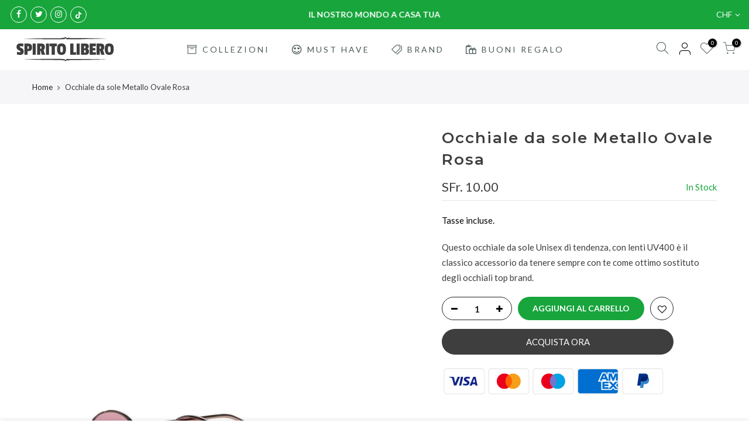

--- FILE ---
content_type: text/html; charset=utf-8
request_url: https://www.spiritolibero.ch/products/occhiale-da-sole-metallo-ovale-rosa
body_size: 23365
content:
<!doctype html>
<html class="no-js" lang="it">
<head>
<!-- Added by AVADA SEO Suite -->


<!-- /Added by AVADA SEO Suite -->

  <meta charset="utf-8">
  <meta name="viewport" content="width=device-width, initial-scale=1, shrink-to-fit=no, user-scalable=no">
  <meta name="theme-color" content="#17a53c">
  <meta name="format-detection" content="telephone=no">
  <link rel="canonical" href="https://www.spiritolibero.ch/products/occhiale-da-sole-metallo-ovale-rosa">
  <link rel="dns-prefetch" href="https://cdn.shopify.com" crossorigin>
  <link rel="dns-prefetch" href="https://fonts.shopifycdn.com" crossorigin>
  <link rel="dns-prefetch" href="https://fonts.googleapis.com" crossorigin>
  <link rel="preconnect" href="https://cdn.shopify.com" crossorigin>
  <link rel="preconnect" href="https://fonts.shopify.com" crossorigin>
  <link rel="preconnect" href="https://fonts.googleapis.com" crossorigin>
  <link rel="preconnect" href="https://monorail-edge.shopifysvc.com">
  <link rel="preload" as="style" href="//www.spiritolibero.ch/cdn/shop/t/2/assets/pre_theme.min.css?v=122941586409235126241613549879">
  <link rel="preload" as="style" href="//www.spiritolibero.ch/cdn/shop/t/2/assets/theme.scss.css?v=58289816043048274731767864268"><title>Occhiale da sole Metallo Ovale Rosa &ndash; Spirito Libero</title><meta name="description" content="Questo occhiale da sole Unisex di tendenza, con lenti UV400 è il classico accessorio da tenere sempre con te come ottimo sostituto degli occhiali top brand."><link rel="shortcut icon" type="image/png" href="//www.spiritolibero.ch/cdn/shop/files/FAVICON_32x.png?v=1619177784"><link rel="apple-touch-icon-precomposed" type="image/png" sizes="152x152" href="//www.spiritolibero.ch/cdn/shop/files/FAVICON_152x.png?v=1619177784"><!-- social-meta-tags.liquid --><meta name="keywords" content="Occhiale da sole Metallo Ovale Rosa,Spirito Libero,www.spiritolibero.ch"/><meta name="author" content="Spirito Libero"><meta property="og:site_name" content="Spirito Libero">
<meta property="og:url" content="https://www.spiritolibero.ch/products/occhiale-da-sole-metallo-ovale-rosa">
<meta property="og:title" content="Occhiale da sole Metallo Ovale Rosa">
<meta property="og:type" content="og:product">
<meta property="og:description" content="Questo occhiale da sole Unisex di tendenza, con lenti UV400 è il classico accessorio da tenere sempre con te come ottimo sostituto degli occhiali top brand."><meta property="product:price:amount" content="10.00">
  <meta property="product:price:amount" content="CHF"><meta property="og:image" content="http://www.spiritolibero.ch/cdn/shop/products/22pe---student---och10103-u-rs_1200x1200.jpg?v=1650704242"><meta property="og:image:secure_url" content="https://www.spiritolibero.ch/cdn/shop/products/22pe---student---och10103-u-rs_1200x1200.jpg?v=1650704242"><meta name="twitter:site" content="@SPIRITOInfo"><meta name="twitter:card" content="summary_large_image">
<meta name="twitter:title" content="Occhiale da sole Metallo Ovale Rosa">
<meta name="twitter:description" content="Questo occhiale da sole Unisex di tendenza, con lenti UV400 è il classico accessorio da tenere sempre con te come ottimo sostituto degli occhiali top brand.">
<link href="//www.spiritolibero.ch/cdn/shop/t/2/assets/pre_theme.min.css?v=122941586409235126241613549879" rel="stylesheet" type="text/css" media="all" /><link rel="preload" as="script" href="//www.spiritolibero.ch/cdn/shop/t/2/assets/lazysizes.min.js?v=137263528404781471541613549860">
<link rel="preload" as="script" href="//www.spiritolibero.ch/cdn/shop/t/2/assets/nt_vendor.min.js?v=38305445962990273221613549873">
<link rel="preload" href="//www.spiritolibero.ch/cdn/shop/t/2/assets/style.min.css?v=26164413422208542611613549897" as="style" onload="this.onload=null;this.rel='stylesheet'">
<link href="//www.spiritolibero.ch/cdn/shop/t/2/assets/theme.scss.css?v=58289816043048274731767864268" rel="stylesheet" type="text/css" media="all" />
<link id="sett_clt4" rel="preload" href="//www.spiritolibero.ch/cdn/shop/t/2/assets/sett_cl.css?v=79309780656665967121618392520" as="style" onload="this.onload=null;this.rel='stylesheet'"><link rel="preload" href="//www.spiritolibero.ch/cdn/shop/t/2/assets/line-awesome.min.css?v=36930450349382045261613549863" as="style" onload="this.onload=null;this.rel='stylesheet'">
<script id="js_lzt4" src="//www.spiritolibero.ch/cdn/shop/t/2/assets/lazysizes.min.js?v=137263528404781471541613549860" defer="defer"></script>
<script>document.documentElement.className = document.documentElement.className.replace('no-js', 'yes-js');const t_name = "product", t_cartCount = 0,ThemeNameT4='gecko',ThemeNameT42='ThemeIdT4Gecko',themeIDt4 = 119156441241,ck_hostname = 'gecko-demo',ThemeIdT4 = "true",ThemePuT4 = '#purchase_codet4',t_shop_currency = "CHF", t_moneyFormat = "\u003cspan class=money\u003eSFr. {{amount}}\u003c\/span\u003e", t_cart_url = "\/cart", pr_re_url = "\/recommendations\/products"; if (performance.navigation.type === 2) {location.reload(true);}</script>
<script src="//www.spiritolibero.ch/cdn/shop/t/2/assets/nt_vendor.min.js?v=38305445962990273221613549873" defer="defer" id="js_ntt4"
  data-theme='//www.spiritolibero.ch/cdn/shop/t/2/assets/nt_theme.min.js?v=96013937777726802001613549872'
  data-stt='//www.spiritolibero.ch/cdn/shop/t/2/assets/nt_settings.js?v=173075037500709044921681303445'
  data-cat='//www.spiritolibero.ch/cdn/shop/t/2/assets/cat.min.js?v=84063064731558445221613549831' 
  data-sw='//www.spiritolibero.ch/cdn/shop/t/2/assets/swatch.min.js?v=68370168283283212751613549899'
  data-prjs='//www.spiritolibero.ch/cdn/shop/t/2/assets/produc.min.js?v=96869784618906595261613549880' 
  data-mail='//www.spiritolibero.ch/cdn/shop/t/2/assets/platform_mail.min.js?v=129658531127528416401613549878'
  data-my='//www.spiritolibero.ch/cdn/shop/t/2/assets/my.js?v=111603181540343972631613549868' data-cusp='https://cdn.shopify.com/s/javascripts/currencies.js' data-cur='//www.spiritolibero.ch/cdn/shop/t/2/assets/nt_currencies.min.js?v=22384477252178625681613549868' data-mdl='//www.spiritolibero.ch/cdn/shop/t/2/assets/module.min.js?v=72712877271928395091613549867'
  data-map='//www.spiritolibero.ch/cdn/shop/t/2/assets/maplace.min.js?v=123640464312137447171613549865'
  data-time='//www.spiritolibero.ch/cdn/shop/t/2/assets/spacetime.min.js?v=161364803253740588311613549896'
  data-ins='//www.spiritolibero.ch/cdn/shop/t/2/assets/nt_instagram.min.js?v=132847357865388594491613549870'
  data-user='//www.spiritolibero.ch/cdn/shop/t/2/assets/interactable.min.js?v=164705594328662824271613549847'
  data-add='//www.spiritolibero.ch/cdn/shop/t/2/assets/my.js?v=111603181540343972631613549868'
  data-klaviyo='//www.klaviyo.com/media/js/public/klaviyo_subscribe.js'
  data-font='icongecko , fagecko , Pe-icon-7-stroke , Font Awesome 5 Free:n9'
  data-fm=''
  data-spcmn='//www.spiritolibero.ch/cdn/shopifycloud/storefront/assets/themes_support/shopify_common-5f594365.js'
  data-cust='//www.spiritolibero.ch/cdn/shop/t/2/assets/customerclnt.min.js?v=158442283697986287111613549835'
  data-cusjs='none'
  data-desadm='//www.spiritolibero.ch/cdn/shop/t/2/assets/des_adm.min.js?v=3247194041074188411613549837'
  data-otherryv='//www.spiritolibero.ch/cdn/shop/t/2/assets/reviewOther.js?v=157077235154481297451613549890'></script>

<script>window.performance && window.performance.mark && window.performance.mark('shopify.content_for_header.start');</script><meta name="facebook-domain-verification" content="fyej0n0lf6gxs0ykh75u9drj46p7gm">
<meta name="facebook-domain-verification" content="1swupjujgvep98vigimiz9visb1sfv">
<meta id="shopify-digital-wallet" name="shopify-digital-wallet" content="/53415575705/digital_wallets/dialog">
<meta name="shopify-checkout-api-token" content="88acf360792e912ab10abd72cc23581d">
<meta id="in-context-paypal-metadata" data-shop-id="53415575705" data-venmo-supported="false" data-environment="production" data-locale="it_IT" data-paypal-v4="true" data-currency="CHF">
<link rel="alternate" type="application/json+oembed" href="https://www.spiritolibero.ch/products/occhiale-da-sole-metallo-ovale-rosa.oembed">
<script async="async" src="/checkouts/internal/preloads.js?locale=it-CH"></script>
<script id="shopify-features" type="application/json">{"accessToken":"88acf360792e912ab10abd72cc23581d","betas":["rich-media-storefront-analytics"],"domain":"www.spiritolibero.ch","predictiveSearch":true,"shopId":53415575705,"locale":"it"}</script>
<script>var Shopify = Shopify || {};
Shopify.shop = "spiritolibero.myshopify.com";
Shopify.locale = "it";
Shopify.currency = {"active":"CHF","rate":"1.0"};
Shopify.country = "CH";
Shopify.theme = {"name":"Gecko 5.3.1","id":119156441241,"schema_name":"Gecko","schema_version":"5.3.1","theme_store_id":null,"role":"main"};
Shopify.theme.handle = "null";
Shopify.theme.style = {"id":null,"handle":null};
Shopify.cdnHost = "www.spiritolibero.ch/cdn";
Shopify.routes = Shopify.routes || {};
Shopify.routes.root = "/";</script>
<script type="module">!function(o){(o.Shopify=o.Shopify||{}).modules=!0}(window);</script>
<script>!function(o){function n(){var o=[];function n(){o.push(Array.prototype.slice.apply(arguments))}return n.q=o,n}var t=o.Shopify=o.Shopify||{};t.loadFeatures=n(),t.autoloadFeatures=n()}(window);</script>
<script id="shop-js-analytics" type="application/json">{"pageType":"product"}</script>
<script defer="defer" async type="module" src="//www.spiritolibero.ch/cdn/shopifycloud/shop-js/modules/v2/client.init-shop-cart-sync_B0kkjBRt.it.esm.js"></script>
<script defer="defer" async type="module" src="//www.spiritolibero.ch/cdn/shopifycloud/shop-js/modules/v2/chunk.common_AgTufRUD.esm.js"></script>
<script type="module">
  await import("//www.spiritolibero.ch/cdn/shopifycloud/shop-js/modules/v2/client.init-shop-cart-sync_B0kkjBRt.it.esm.js");
await import("//www.spiritolibero.ch/cdn/shopifycloud/shop-js/modules/v2/chunk.common_AgTufRUD.esm.js");

  window.Shopify.SignInWithShop?.initShopCartSync?.({"fedCMEnabled":true,"windoidEnabled":true});

</script>
<script>(function() {
  var isLoaded = false;
  function asyncLoad() {
    if (isLoaded) return;
    isLoaded = true;
    var urls = ["https:\/\/chimpstatic.com\/mcjs-connected\/js\/users\/682c7b5d1467820744ed63bb4\/68e09fe0249f263974c38376f.js?shop=spiritolibero.myshopify.com","https:\/\/getbutton.io\/shopify\/widget\/53415575705.js?v=1619692785\u0026shop=spiritolibero.myshopify.com","https:\/\/seo.apps.avada.io\/avada-seo-installed.js?shop=spiritolibero.myshopify.com"];
    for (var i = 0; i < urls.length; i++) {
      var s = document.createElement('script');
      s.type = 'text/javascript';
      s.async = true;
      s.src = urls[i];
      var x = document.getElementsByTagName('script')[0];
      x.parentNode.insertBefore(s, x);
    }
  };
  if(window.attachEvent) {
    window.attachEvent('onload', asyncLoad);
  } else {
    window.addEventListener('load', asyncLoad, false);
  }
})();</script>
<script id="__st">var __st={"a":53415575705,"offset":3600,"reqid":"42bf31b0-22bd-42cb-b027-3764618139d4-1768621117","pageurl":"www.spiritolibero.ch\/products\/occhiale-da-sole-metallo-ovale-rosa","u":"8965341c8378","p":"product","rtyp":"product","rid":7794575147239};</script>
<script>window.ShopifyPaypalV4VisibilityTracking = true;</script>
<script id="captcha-bootstrap">!function(){'use strict';const t='contact',e='account',n='new_comment',o=[[t,t],['blogs',n],['comments',n],[t,'customer']],c=[[e,'customer_login'],[e,'guest_login'],[e,'recover_customer_password'],[e,'create_customer']],r=t=>t.map((([t,e])=>`form[action*='/${t}']:not([data-nocaptcha='true']) input[name='form_type'][value='${e}']`)).join(','),a=t=>()=>t?[...document.querySelectorAll(t)].map((t=>t.form)):[];function s(){const t=[...o],e=r(t);return a(e)}const i='password',u='form_key',d=['recaptcha-v3-token','g-recaptcha-response','h-captcha-response',i],f=()=>{try{return window.sessionStorage}catch{return}},m='__shopify_v',_=t=>t.elements[u];function p(t,e,n=!1){try{const o=window.sessionStorage,c=JSON.parse(o.getItem(e)),{data:r}=function(t){const{data:e,action:n}=t;return t[m]||n?{data:e,action:n}:{data:t,action:n}}(c);for(const[e,n]of Object.entries(r))t.elements[e]&&(t.elements[e].value=n);n&&o.removeItem(e)}catch(o){console.error('form repopulation failed',{error:o})}}const l='form_type',E='cptcha';function T(t){t.dataset[E]=!0}const w=window,h=w.document,L='Shopify',v='ce_forms',y='captcha';let A=!1;((t,e)=>{const n=(g='f06e6c50-85a8-45c8-87d0-21a2b65856fe',I='https://cdn.shopify.com/shopifycloud/storefront-forms-hcaptcha/ce_storefront_forms_captcha_hcaptcha.v1.5.2.iife.js',D={infoText:'Protetto da hCaptcha',privacyText:'Privacy',termsText:'Termini'},(t,e,n)=>{const o=w[L][v],c=o.bindForm;if(c)return c(t,g,e,D).then(n);var r;o.q.push([[t,g,e,D],n]),r=I,A||(h.body.append(Object.assign(h.createElement('script'),{id:'captcha-provider',async:!0,src:r})),A=!0)});var g,I,D;w[L]=w[L]||{},w[L][v]=w[L][v]||{},w[L][v].q=[],w[L][y]=w[L][y]||{},w[L][y].protect=function(t,e){n(t,void 0,e),T(t)},Object.freeze(w[L][y]),function(t,e,n,w,h,L){const[v,y,A,g]=function(t,e,n){const i=e?o:[],u=t?c:[],d=[...i,...u],f=r(d),m=r(i),_=r(d.filter((([t,e])=>n.includes(e))));return[a(f),a(m),a(_),s()]}(w,h,L),I=t=>{const e=t.target;return e instanceof HTMLFormElement?e:e&&e.form},D=t=>v().includes(t);t.addEventListener('submit',(t=>{const e=I(t);if(!e)return;const n=D(e)&&!e.dataset.hcaptchaBound&&!e.dataset.recaptchaBound,o=_(e),c=g().includes(e)&&(!o||!o.value);(n||c)&&t.preventDefault(),c&&!n&&(function(t){try{if(!f())return;!function(t){const e=f();if(!e)return;const n=_(t);if(!n)return;const o=n.value;o&&e.removeItem(o)}(t);const e=Array.from(Array(32),(()=>Math.random().toString(36)[2])).join('');!function(t,e){_(t)||t.append(Object.assign(document.createElement('input'),{type:'hidden',name:u})),t.elements[u].value=e}(t,e),function(t,e){const n=f();if(!n)return;const o=[...t.querySelectorAll(`input[type='${i}']`)].map((({name:t})=>t)),c=[...d,...o],r={};for(const[a,s]of new FormData(t).entries())c.includes(a)||(r[a]=s);n.setItem(e,JSON.stringify({[m]:1,action:t.action,data:r}))}(t,e)}catch(e){console.error('failed to persist form',e)}}(e),e.submit())}));const S=(t,e)=>{t&&!t.dataset[E]&&(n(t,e.some((e=>e===t))),T(t))};for(const o of['focusin','change'])t.addEventListener(o,(t=>{const e=I(t);D(e)&&S(e,y())}));const B=e.get('form_key'),M=e.get(l),P=B&&M;t.addEventListener('DOMContentLoaded',(()=>{const t=y();if(P)for(const e of t)e.elements[l].value===M&&p(e,B);[...new Set([...A(),...v().filter((t=>'true'===t.dataset.shopifyCaptcha))])].forEach((e=>S(e,t)))}))}(h,new URLSearchParams(w.location.search),n,t,e,['guest_login'])})(!0,!0)}();</script>
<script integrity="sha256-4kQ18oKyAcykRKYeNunJcIwy7WH5gtpwJnB7kiuLZ1E=" data-source-attribution="shopify.loadfeatures" defer="defer" src="//www.spiritolibero.ch/cdn/shopifycloud/storefront/assets/storefront/load_feature-a0a9edcb.js" crossorigin="anonymous"></script>
<script data-source-attribution="shopify.dynamic_checkout.dynamic.init">var Shopify=Shopify||{};Shopify.PaymentButton=Shopify.PaymentButton||{isStorefrontPortableWallets:!0,init:function(){window.Shopify.PaymentButton.init=function(){};var t=document.createElement("script");t.src="https://www.spiritolibero.ch/cdn/shopifycloud/portable-wallets/latest/portable-wallets.it.js",t.type="module",document.head.appendChild(t)}};
</script>
<script data-source-attribution="shopify.dynamic_checkout.buyer_consent">
  function portableWalletsHideBuyerConsent(e){var t=document.getElementById("shopify-buyer-consent"),n=document.getElementById("shopify-subscription-policy-button");t&&n&&(t.classList.add("hidden"),t.setAttribute("aria-hidden","true"),n.removeEventListener("click",e))}function portableWalletsShowBuyerConsent(e){var t=document.getElementById("shopify-buyer-consent"),n=document.getElementById("shopify-subscription-policy-button");t&&n&&(t.classList.remove("hidden"),t.removeAttribute("aria-hidden"),n.addEventListener("click",e))}window.Shopify?.PaymentButton&&(window.Shopify.PaymentButton.hideBuyerConsent=portableWalletsHideBuyerConsent,window.Shopify.PaymentButton.showBuyerConsent=portableWalletsShowBuyerConsent);
</script>
<script>
  function portableWalletsCleanup(e){e&&e.src&&console.error("Failed to load portable wallets script "+e.src);var t=document.querySelectorAll("shopify-accelerated-checkout .shopify-payment-button__skeleton, shopify-accelerated-checkout-cart .wallet-cart-button__skeleton"),e=document.getElementById("shopify-buyer-consent");for(let e=0;e<t.length;e++)t[e].remove();e&&e.remove()}function portableWalletsNotLoadedAsModule(e){e instanceof ErrorEvent&&"string"==typeof e.message&&e.message.includes("import.meta")&&"string"==typeof e.filename&&e.filename.includes("portable-wallets")&&(window.removeEventListener("error",portableWalletsNotLoadedAsModule),window.Shopify.PaymentButton.failedToLoad=e,"loading"===document.readyState?document.addEventListener("DOMContentLoaded",window.Shopify.PaymentButton.init):window.Shopify.PaymentButton.init())}window.addEventListener("error",portableWalletsNotLoadedAsModule);
</script>

<script type="module" src="https://www.spiritolibero.ch/cdn/shopifycloud/portable-wallets/latest/portable-wallets.it.js" onError="portableWalletsCleanup(this)" crossorigin="anonymous"></script>
<script nomodule>
  document.addEventListener("DOMContentLoaded", portableWalletsCleanup);
</script>

<link id="shopify-accelerated-checkout-styles" rel="stylesheet" media="screen" href="https://www.spiritolibero.ch/cdn/shopifycloud/portable-wallets/latest/accelerated-checkout-backwards-compat.css" crossorigin="anonymous">
<style id="shopify-accelerated-checkout-cart">
        #shopify-buyer-consent {
  margin-top: 1em;
  display: inline-block;
  width: 100%;
}

#shopify-buyer-consent.hidden {
  display: none;
}

#shopify-subscription-policy-button {
  background: none;
  border: none;
  padding: 0;
  text-decoration: underline;
  font-size: inherit;
  cursor: pointer;
}

#shopify-subscription-policy-button::before {
  box-shadow: none;
}

      </style>

<script>window.performance && window.performance.mark && window.performance.mark('shopify.content_for_header.end');</script>
<link href="https://monorail-edge.shopifysvc.com" rel="dns-prefetch">
<script>(function(){if ("sendBeacon" in navigator && "performance" in window) {try {var session_token_from_headers = performance.getEntriesByType('navigation')[0].serverTiming.find(x => x.name == '_s').description;} catch {var session_token_from_headers = undefined;}var session_cookie_matches = document.cookie.match(/_shopify_s=([^;]*)/);var session_token_from_cookie = session_cookie_matches && session_cookie_matches.length === 2 ? session_cookie_matches[1] : "";var session_token = session_token_from_headers || session_token_from_cookie || "";function handle_abandonment_event(e) {var entries = performance.getEntries().filter(function(entry) {return /monorail-edge.shopifysvc.com/.test(entry.name);});if (!window.abandonment_tracked && entries.length === 0) {window.abandonment_tracked = true;var currentMs = Date.now();var navigation_start = performance.timing.navigationStart;var payload = {shop_id: 53415575705,url: window.location.href,navigation_start,duration: currentMs - navigation_start,session_token,page_type: "product"};window.navigator.sendBeacon("https://monorail-edge.shopifysvc.com/v1/produce", JSON.stringify({schema_id: "online_store_buyer_site_abandonment/1.1",payload: payload,metadata: {event_created_at_ms: currentMs,event_sent_at_ms: currentMs}}));}}window.addEventListener('pagehide', handle_abandonment_event);}}());</script>
<script id="web-pixels-manager-setup">(function e(e,d,r,n,o){if(void 0===o&&(o={}),!Boolean(null===(a=null===(i=window.Shopify)||void 0===i?void 0:i.analytics)||void 0===a?void 0:a.replayQueue)){var i,a;window.Shopify=window.Shopify||{};var t=window.Shopify;t.analytics=t.analytics||{};var s=t.analytics;s.replayQueue=[],s.publish=function(e,d,r){return s.replayQueue.push([e,d,r]),!0};try{self.performance.mark("wpm:start")}catch(e){}var l=function(){var e={modern:/Edge?\/(1{2}[4-9]|1[2-9]\d|[2-9]\d{2}|\d{4,})\.\d+(\.\d+|)|Firefox\/(1{2}[4-9]|1[2-9]\d|[2-9]\d{2}|\d{4,})\.\d+(\.\d+|)|Chrom(ium|e)\/(9{2}|\d{3,})\.\d+(\.\d+|)|(Maci|X1{2}).+ Version\/(15\.\d+|(1[6-9]|[2-9]\d|\d{3,})\.\d+)([,.]\d+|)( \(\w+\)|)( Mobile\/\w+|) Safari\/|Chrome.+OPR\/(9{2}|\d{3,})\.\d+\.\d+|(CPU[ +]OS|iPhone[ +]OS|CPU[ +]iPhone|CPU IPhone OS|CPU iPad OS)[ +]+(15[._]\d+|(1[6-9]|[2-9]\d|\d{3,})[._]\d+)([._]\d+|)|Android:?[ /-](13[3-9]|1[4-9]\d|[2-9]\d{2}|\d{4,})(\.\d+|)(\.\d+|)|Android.+Firefox\/(13[5-9]|1[4-9]\d|[2-9]\d{2}|\d{4,})\.\d+(\.\d+|)|Android.+Chrom(ium|e)\/(13[3-9]|1[4-9]\d|[2-9]\d{2}|\d{4,})\.\d+(\.\d+|)|SamsungBrowser\/([2-9]\d|\d{3,})\.\d+/,legacy:/Edge?\/(1[6-9]|[2-9]\d|\d{3,})\.\d+(\.\d+|)|Firefox\/(5[4-9]|[6-9]\d|\d{3,})\.\d+(\.\d+|)|Chrom(ium|e)\/(5[1-9]|[6-9]\d|\d{3,})\.\d+(\.\d+|)([\d.]+$|.*Safari\/(?![\d.]+ Edge\/[\d.]+$))|(Maci|X1{2}).+ Version\/(10\.\d+|(1[1-9]|[2-9]\d|\d{3,})\.\d+)([,.]\d+|)( \(\w+\)|)( Mobile\/\w+|) Safari\/|Chrome.+OPR\/(3[89]|[4-9]\d|\d{3,})\.\d+\.\d+|(CPU[ +]OS|iPhone[ +]OS|CPU[ +]iPhone|CPU IPhone OS|CPU iPad OS)[ +]+(10[._]\d+|(1[1-9]|[2-9]\d|\d{3,})[._]\d+)([._]\d+|)|Android:?[ /-](13[3-9]|1[4-9]\d|[2-9]\d{2}|\d{4,})(\.\d+|)(\.\d+|)|Mobile Safari.+OPR\/([89]\d|\d{3,})\.\d+\.\d+|Android.+Firefox\/(13[5-9]|1[4-9]\d|[2-9]\d{2}|\d{4,})\.\d+(\.\d+|)|Android.+Chrom(ium|e)\/(13[3-9]|1[4-9]\d|[2-9]\d{2}|\d{4,})\.\d+(\.\d+|)|Android.+(UC? ?Browser|UCWEB|U3)[ /]?(15\.([5-9]|\d{2,})|(1[6-9]|[2-9]\d|\d{3,})\.\d+)\.\d+|SamsungBrowser\/(5\.\d+|([6-9]|\d{2,})\.\d+)|Android.+MQ{2}Browser\/(14(\.(9|\d{2,})|)|(1[5-9]|[2-9]\d|\d{3,})(\.\d+|))(\.\d+|)|K[Aa][Ii]OS\/(3\.\d+|([4-9]|\d{2,})\.\d+)(\.\d+|)/},d=e.modern,r=e.legacy,n=navigator.userAgent;return n.match(d)?"modern":n.match(r)?"legacy":"unknown"}(),u="modern"===l?"modern":"legacy",c=(null!=n?n:{modern:"",legacy:""})[u],f=function(e){return[e.baseUrl,"/wpm","/b",e.hashVersion,"modern"===e.buildTarget?"m":"l",".js"].join("")}({baseUrl:d,hashVersion:r,buildTarget:u}),m=function(e){var d=e.version,r=e.bundleTarget,n=e.surface,o=e.pageUrl,i=e.monorailEndpoint;return{emit:function(e){var a=e.status,t=e.errorMsg,s=(new Date).getTime(),l=JSON.stringify({metadata:{event_sent_at_ms:s},events:[{schema_id:"web_pixels_manager_load/3.1",payload:{version:d,bundle_target:r,page_url:o,status:a,surface:n,error_msg:t},metadata:{event_created_at_ms:s}}]});if(!i)return console&&console.warn&&console.warn("[Web Pixels Manager] No Monorail endpoint provided, skipping logging."),!1;try{return self.navigator.sendBeacon.bind(self.navigator)(i,l)}catch(e){}var u=new XMLHttpRequest;try{return u.open("POST",i,!0),u.setRequestHeader("Content-Type","text/plain"),u.send(l),!0}catch(e){return console&&console.warn&&console.warn("[Web Pixels Manager] Got an unhandled error while logging to Monorail."),!1}}}}({version:r,bundleTarget:l,surface:e.surface,pageUrl:self.location.href,monorailEndpoint:e.monorailEndpoint});try{o.browserTarget=l,function(e){var d=e.src,r=e.async,n=void 0===r||r,o=e.onload,i=e.onerror,a=e.sri,t=e.scriptDataAttributes,s=void 0===t?{}:t,l=document.createElement("script"),u=document.querySelector("head"),c=document.querySelector("body");if(l.async=n,l.src=d,a&&(l.integrity=a,l.crossOrigin="anonymous"),s)for(var f in s)if(Object.prototype.hasOwnProperty.call(s,f))try{l.dataset[f]=s[f]}catch(e){}if(o&&l.addEventListener("load",o),i&&l.addEventListener("error",i),u)u.appendChild(l);else{if(!c)throw new Error("Did not find a head or body element to append the script");c.appendChild(l)}}({src:f,async:!0,onload:function(){if(!function(){var e,d;return Boolean(null===(d=null===(e=window.Shopify)||void 0===e?void 0:e.analytics)||void 0===d?void 0:d.initialized)}()){var d=window.webPixelsManager.init(e)||void 0;if(d){var r=window.Shopify.analytics;r.replayQueue.forEach((function(e){var r=e[0],n=e[1],o=e[2];d.publishCustomEvent(r,n,o)})),r.replayQueue=[],r.publish=d.publishCustomEvent,r.visitor=d.visitor,r.initialized=!0}}},onerror:function(){return m.emit({status:"failed",errorMsg:"".concat(f," has failed to load")})},sri:function(e){var d=/^sha384-[A-Za-z0-9+/=]+$/;return"string"==typeof e&&d.test(e)}(c)?c:"",scriptDataAttributes:o}),m.emit({status:"loading"})}catch(e){m.emit({status:"failed",errorMsg:(null==e?void 0:e.message)||"Unknown error"})}}})({shopId: 53415575705,storefrontBaseUrl: "https://www.spiritolibero.ch",extensionsBaseUrl: "https://extensions.shopifycdn.com/cdn/shopifycloud/web-pixels-manager",monorailEndpoint: "https://monorail-edge.shopifysvc.com/unstable/produce_batch",surface: "storefront-renderer",enabledBetaFlags: ["2dca8a86"],webPixelsConfigList: [{"id":"2396324214","configuration":"{\"hashed_organization_id\":\"99517d6dea6e7042ab2e33a89f2b7bc9_v1\",\"app_key\":\"spiritolibero\",\"allow_collect_personal_data\":\"true\"}","eventPayloadVersion":"v1","runtimeContext":"STRICT","scriptVersion":"c3e64302e4c6a915b615bb03ddf3784a","type":"APP","apiClientId":111542,"privacyPurposes":["ANALYTICS","MARKETING","SALE_OF_DATA"],"dataSharingAdjustments":{"protectedCustomerApprovalScopes":["read_customer_address","read_customer_email","read_customer_name","read_customer_personal_data","read_customer_phone"]}},{"id":"127762663","configuration":"{\"pixel_id\":\"976665469074049\",\"pixel_type\":\"facebook_pixel\",\"metaapp_system_user_token\":\"-\"}","eventPayloadVersion":"v1","runtimeContext":"OPEN","scriptVersion":"ca16bc87fe92b6042fbaa3acc2fbdaa6","type":"APP","apiClientId":2329312,"privacyPurposes":["ANALYTICS","MARKETING","SALE_OF_DATA"],"dataSharingAdjustments":{"protectedCustomerApprovalScopes":["read_customer_address","read_customer_email","read_customer_name","read_customer_personal_data","read_customer_phone"]}},{"id":"shopify-app-pixel","configuration":"{}","eventPayloadVersion":"v1","runtimeContext":"STRICT","scriptVersion":"0450","apiClientId":"shopify-pixel","type":"APP","privacyPurposes":["ANALYTICS","MARKETING"]},{"id":"shopify-custom-pixel","eventPayloadVersion":"v1","runtimeContext":"LAX","scriptVersion":"0450","apiClientId":"shopify-pixel","type":"CUSTOM","privacyPurposes":["ANALYTICS","MARKETING"]}],isMerchantRequest: false,initData: {"shop":{"name":"Spirito Libero","paymentSettings":{"currencyCode":"CHF"},"myshopifyDomain":"spiritolibero.myshopify.com","countryCode":"CH","storefrontUrl":"https:\/\/www.spiritolibero.ch"},"customer":null,"cart":null,"checkout":null,"productVariants":[{"price":{"amount":10.0,"currencyCode":"CHF"},"product":{"title":"Occhiale da sole Metallo Ovale Rosa","vendor":"Scout","id":"7794575147239","untranslatedTitle":"Occhiale da sole Metallo Ovale Rosa","url":"\/products\/occhiale-da-sole-metallo-ovale-rosa","type":"Occhiali da sole"},"id":"43074070839527","image":{"src":"\/\/www.spiritolibero.ch\/cdn\/shop\/products\/22pe---student---och10103-u-rs.jpg?v=1650704242"},"sku":null,"title":"Default Title","untranslatedTitle":"Default Title"}],"purchasingCompany":null},},"https://www.spiritolibero.ch/cdn","fcfee988w5aeb613cpc8e4bc33m6693e112",{"modern":"","legacy":""},{"shopId":"53415575705","storefrontBaseUrl":"https:\/\/www.spiritolibero.ch","extensionBaseUrl":"https:\/\/extensions.shopifycdn.com\/cdn\/shopifycloud\/web-pixels-manager","surface":"storefront-renderer","enabledBetaFlags":"[\"2dca8a86\"]","isMerchantRequest":"false","hashVersion":"fcfee988w5aeb613cpc8e4bc33m6693e112","publish":"custom","events":"[[\"page_viewed\",{}],[\"product_viewed\",{\"productVariant\":{\"price\":{\"amount\":10.0,\"currencyCode\":\"CHF\"},\"product\":{\"title\":\"Occhiale da sole Metallo Ovale Rosa\",\"vendor\":\"Scout\",\"id\":\"7794575147239\",\"untranslatedTitle\":\"Occhiale da sole Metallo Ovale Rosa\",\"url\":\"\/products\/occhiale-da-sole-metallo-ovale-rosa\",\"type\":\"Occhiali da sole\"},\"id\":\"43074070839527\",\"image\":{\"src\":\"\/\/www.spiritolibero.ch\/cdn\/shop\/products\/22pe---student---och10103-u-rs.jpg?v=1650704242\"},\"sku\":null,\"title\":\"Default Title\",\"untranslatedTitle\":\"Default Title\"}}]]"});</script><script>
  window.ShopifyAnalytics = window.ShopifyAnalytics || {};
  window.ShopifyAnalytics.meta = window.ShopifyAnalytics.meta || {};
  window.ShopifyAnalytics.meta.currency = 'CHF';
  var meta = {"product":{"id":7794575147239,"gid":"gid:\/\/shopify\/Product\/7794575147239","vendor":"Scout","type":"Occhiali da sole","handle":"occhiale-da-sole-metallo-ovale-rosa","variants":[{"id":43074070839527,"price":1000,"name":"Occhiale da sole Metallo Ovale Rosa","public_title":null,"sku":null}],"remote":false},"page":{"pageType":"product","resourceType":"product","resourceId":7794575147239,"requestId":"42bf31b0-22bd-42cb-b027-3764618139d4-1768621117"}};
  for (var attr in meta) {
    window.ShopifyAnalytics.meta[attr] = meta[attr];
  }
</script>
<script class="analytics">
  (function () {
    var customDocumentWrite = function(content) {
      var jquery = null;

      if (window.jQuery) {
        jquery = window.jQuery;
      } else if (window.Checkout && window.Checkout.$) {
        jquery = window.Checkout.$;
      }

      if (jquery) {
        jquery('body').append(content);
      }
    };

    var hasLoggedConversion = function(token) {
      if (token) {
        return document.cookie.indexOf('loggedConversion=' + token) !== -1;
      }
      return false;
    }

    var setCookieIfConversion = function(token) {
      if (token) {
        var twoMonthsFromNow = new Date(Date.now());
        twoMonthsFromNow.setMonth(twoMonthsFromNow.getMonth() + 2);

        document.cookie = 'loggedConversion=' + token + '; expires=' + twoMonthsFromNow;
      }
    }

    var trekkie = window.ShopifyAnalytics.lib = window.trekkie = window.trekkie || [];
    if (trekkie.integrations) {
      return;
    }
    trekkie.methods = [
      'identify',
      'page',
      'ready',
      'track',
      'trackForm',
      'trackLink'
    ];
    trekkie.factory = function(method) {
      return function() {
        var args = Array.prototype.slice.call(arguments);
        args.unshift(method);
        trekkie.push(args);
        return trekkie;
      };
    };
    for (var i = 0; i < trekkie.methods.length; i++) {
      var key = trekkie.methods[i];
      trekkie[key] = trekkie.factory(key);
    }
    trekkie.load = function(config) {
      trekkie.config = config || {};
      trekkie.config.initialDocumentCookie = document.cookie;
      var first = document.getElementsByTagName('script')[0];
      var script = document.createElement('script');
      script.type = 'text/javascript';
      script.onerror = function(e) {
        var scriptFallback = document.createElement('script');
        scriptFallback.type = 'text/javascript';
        scriptFallback.onerror = function(error) {
                var Monorail = {
      produce: function produce(monorailDomain, schemaId, payload) {
        var currentMs = new Date().getTime();
        var event = {
          schema_id: schemaId,
          payload: payload,
          metadata: {
            event_created_at_ms: currentMs,
            event_sent_at_ms: currentMs
          }
        };
        return Monorail.sendRequest("https://" + monorailDomain + "/v1/produce", JSON.stringify(event));
      },
      sendRequest: function sendRequest(endpointUrl, payload) {
        // Try the sendBeacon API
        if (window && window.navigator && typeof window.navigator.sendBeacon === 'function' && typeof window.Blob === 'function' && !Monorail.isIos12()) {
          var blobData = new window.Blob([payload], {
            type: 'text/plain'
          });

          if (window.navigator.sendBeacon(endpointUrl, blobData)) {
            return true;
          } // sendBeacon was not successful

        } // XHR beacon

        var xhr = new XMLHttpRequest();

        try {
          xhr.open('POST', endpointUrl);
          xhr.setRequestHeader('Content-Type', 'text/plain');
          xhr.send(payload);
        } catch (e) {
          console.log(e);
        }

        return false;
      },
      isIos12: function isIos12() {
        return window.navigator.userAgent.lastIndexOf('iPhone; CPU iPhone OS 12_') !== -1 || window.navigator.userAgent.lastIndexOf('iPad; CPU OS 12_') !== -1;
      }
    };
    Monorail.produce('monorail-edge.shopifysvc.com',
      'trekkie_storefront_load_errors/1.1',
      {shop_id: 53415575705,
      theme_id: 119156441241,
      app_name: "storefront",
      context_url: window.location.href,
      source_url: "//www.spiritolibero.ch/cdn/s/trekkie.storefront.cd680fe47e6c39ca5d5df5f0a32d569bc48c0f27.min.js"});

        };
        scriptFallback.async = true;
        scriptFallback.src = '//www.spiritolibero.ch/cdn/s/trekkie.storefront.cd680fe47e6c39ca5d5df5f0a32d569bc48c0f27.min.js';
        first.parentNode.insertBefore(scriptFallback, first);
      };
      script.async = true;
      script.src = '//www.spiritolibero.ch/cdn/s/trekkie.storefront.cd680fe47e6c39ca5d5df5f0a32d569bc48c0f27.min.js';
      first.parentNode.insertBefore(script, first);
    };
    trekkie.load(
      {"Trekkie":{"appName":"storefront","development":false,"defaultAttributes":{"shopId":53415575705,"isMerchantRequest":null,"themeId":119156441241,"themeCityHash":"17389229279561940930","contentLanguage":"it","currency":"CHF","eventMetadataId":"19516fd6-16cb-43c0-91f9-ed3639c5e23f"},"isServerSideCookieWritingEnabled":true,"monorailRegion":"shop_domain","enabledBetaFlags":["65f19447"]},"Session Attribution":{},"S2S":{"facebookCapiEnabled":true,"source":"trekkie-storefront-renderer","apiClientId":580111}}
    );

    var loaded = false;
    trekkie.ready(function() {
      if (loaded) return;
      loaded = true;

      window.ShopifyAnalytics.lib = window.trekkie;

      var originalDocumentWrite = document.write;
      document.write = customDocumentWrite;
      try { window.ShopifyAnalytics.merchantGoogleAnalytics.call(this); } catch(error) {};
      document.write = originalDocumentWrite;

      window.ShopifyAnalytics.lib.page(null,{"pageType":"product","resourceType":"product","resourceId":7794575147239,"requestId":"42bf31b0-22bd-42cb-b027-3764618139d4-1768621117","shopifyEmitted":true});

      var match = window.location.pathname.match(/checkouts\/(.+)\/(thank_you|post_purchase)/)
      var token = match? match[1]: undefined;
      if (!hasLoggedConversion(token)) {
        setCookieIfConversion(token);
        window.ShopifyAnalytics.lib.track("Viewed Product",{"currency":"CHF","variantId":43074070839527,"productId":7794575147239,"productGid":"gid:\/\/shopify\/Product\/7794575147239","name":"Occhiale da sole Metallo Ovale Rosa","price":"10.00","sku":null,"brand":"Scout","variant":null,"category":"Occhiali da sole","nonInteraction":true,"remote":false},undefined,undefined,{"shopifyEmitted":true});
      window.ShopifyAnalytics.lib.track("monorail:\/\/trekkie_storefront_viewed_product\/1.1",{"currency":"CHF","variantId":43074070839527,"productId":7794575147239,"productGid":"gid:\/\/shopify\/Product\/7794575147239","name":"Occhiale da sole Metallo Ovale Rosa","price":"10.00","sku":null,"brand":"Scout","variant":null,"category":"Occhiali da sole","nonInteraction":true,"remote":false,"referer":"https:\/\/www.spiritolibero.ch\/products\/occhiale-da-sole-metallo-ovale-rosa"});
      }
    });


        var eventsListenerScript = document.createElement('script');
        eventsListenerScript.async = true;
        eventsListenerScript.src = "//www.spiritolibero.ch/cdn/shopifycloud/storefront/assets/shop_events_listener-3da45d37.js";
        document.getElementsByTagName('head')[0].appendChild(eventsListenerScript);

})();</script>
<script
  defer
  src="https://www.spiritolibero.ch/cdn/shopifycloud/perf-kit/shopify-perf-kit-3.0.4.min.js"
  data-application="storefront-renderer"
  data-shop-id="53415575705"
  data-render-region="gcp-us-east1"
  data-page-type="product"
  data-theme-instance-id="119156441241"
  data-theme-name="Gecko"
  data-theme-version="5.3.1"
  data-monorail-region="shop_domain"
  data-resource-timing-sampling-rate="10"
  data-shs="true"
  data-shs-beacon="true"
  data-shs-export-with-fetch="true"
  data-shs-logs-sample-rate="1"
  data-shs-beacon-endpoint="https://www.spiritolibero.ch/api/collect"
></script>
</head>
<body class="gecko-5_0_0 lazy_icons min_cqty_0 btnt4_style_2 zoom_tp_2 css_scrollbar template-product js_search_true cart_pos_side gecko_toolbar_false hover_img2 swatch_style_rounded swatch_list_size_small label_style_rounded wrapper_full_width header_full_true header_sticky_true hide_scrolld_false des_header_3 h_transparent_false h_tr_top_false h_banner_false top_bar_true catalog_mode_false cat_sticky_false prs_bordered_grid_1 prs_sw_limit_false search_pos_canvas t4_compare_false dark_mode_false  lazyload rtl_false">

            
              


            
<div id="ld_cl_bar" class="op__0 pe_none"></div><div id="nt_wrapper"><header id="ntheader" class="ntheader header_3 h_icon_iccl"><div class="ntheader_wrapper pr z_200"><div id="shopify-section-header_top" class="shopify-section type_carousel"><div class="h__top bgbl pt__10 pb__10 fs__12 flex fl_center al_center"><div class="container">
   <div class="row al_center"><div class="col-lg-4 col-12 tc tl_lg col-md-12 dn_true_1024"><div class="nt-social border_true black_false"><a data-no-instant rel="noopener noreferrer nofollow" href="https://www.facebook.com/spiritoliberolugano/" target="_blank" class="facebook cb ttip_nt tooltip_bottom_right"><span class="tt_txt">Segui su Facebook</span><i class="facl facl-facebook"></i></a><a data-no-instant rel="noopener noreferrer nofollow" href="https://twitter.com/SPIRITOInfo" target="_blank" class="twitter cb ttip_nt tooltip_bottom_right"><span class="tt_txt">Segui su Twitter</span><i class="facl facl-twitter"></i></a><a data-no-instant rel="noopener noreferrer nofollow" href="https://www.instagram.com/spiritoliberolugano/" target="_blank" class="instagram cb ttip_nt tooltip_bottom_right"><span class="tt_txt">Segui su Instagram</span><i class="facl facl-instagram"></i></a><a data-no-instant rel="noopener noreferrer nofollow" href="https://vm.tiktok.com/ZMe6gT797/" target="_blank" class="tiktok cb ttip_nt tooltip_bottom_right"><span class="tt_txt">Segui su Tiktok</span><svg aria-hidden="true" focusable="false" data-prefix="fab" data-icon="tiktok" role="img" xmlns="http://www.w3.org/2000/svg" viewBox="0 0 448 512" class="svg-inline--fa fa-tiktok fa-w-14 fa-3x"><path fill="currentColor" d="M448,209.91a210.06,210.06,0,0,1-122.77-39.25V349.38A162.55,162.55,0,1,1,185,188.31V278.2a74.62,74.62,0,1,0,52.23,71.18V0l88,0a121.18,121.18,0,0,0,1.86,22.17h0A122.18,122.18,0,0,0,381,102.39a121.43,121.43,0,0,0,67,20.14Z" class=""></path></svg></a></div>

</div><div class="col-lg-4 col-12 tc col-md-12 dn_false_1024"><div class="header-text">
               <div class="row nt_slider js_carousel" data-flickity='{ "fade":1,"cellAlign": "center","imagesLoaded": 0,"lazyLoad": 0,"freeScroll": 0,"wrapAround": true,"autoPlay" : 2500.0,"pauseAutoPlayOnHover" : true, "rightToLeft": false, "prevNextButtons": false,"pageDots": false, "contain" : 1,"adaptiveHeight" : 1,"dragThreshold" : 5,"percentPosition": 1 }'><div class="col-12 item_slide_ht"><p><strong>SPIRITO LIBERO</strong></p></div><div class="col-12 item_slide_ht"><p><strong>IL NOSTRO MONDO A CASA TUA</strong></p></div><div class="col-12 item_slide_ht"><p><strong>SPEDIZIONE GRATUITA</p></div><div class="col-12 item_slide_ht"><p></strong><strong> IN TUTTA LA SVIZZERA</p></div><div class="col-12 item_slide_ht"><p></strong><strong>A PARTIRE DA CHF 50.00</strong></p></div></div>
             </div></div><div class="col-lg-4 col-12 tc col-md-12 tr_lg dn_true_1024"><div class="nt_currency pr cg currencies wsn dib  cur_stt_0"><span class="current dib  lazyload flagst4-sm flagst4-CHF">CHF</span><i class="facl facl-angle-down ml__5"></i>
       <ul class="pa pe_none ts__03 bgbl ul_none tl op__0 z_100 r__0 pt__15 pb__15 pr__15 pl__15">
           <li><a class="currency-item cg db  lazyload flagst4-sm flagst4-T4D dn" href="/" data-no-instant rel="nofollow" data-currency="T4D"></a></li><li><a class="currency-item cg db  lazyload flagst4-sm flagst4-CHF" href="/" data-no-instant rel="nofollow" data-currency="CHF">CHF</a></li><li><a class="currency-item cg db  lazyload flagst4-sm flagst4-EUR" href="/" data-no-instant rel="nofollow" data-currency="EUR">EUR</a></li><li><a class="currency-item cg db  lazyload flagst4-sm flagst4-GBP" href="/" data-no-instant rel="nofollow" data-currency="GBP">GBP</a></li><li><a class="currency-item cg db  lazyload flagst4-sm flagst4-USD" href="/" data-no-instant rel="nofollow" data-currency="USD">USD</a></li></ul></div></div></div>
</div></div><style data-shopify>.h__top {min-height:50px;font-size:14px;}.h__top{ background-color: #17a53c;color:#ffffff } .header-text >.cg,.h__top .nt_currency,.h__top .header-text a,.h__top .nt-social .cb { color:#ffffff  } .h__top .cr,a[title="#cr"],.h__top .header-text a[title="#cr"] { color:#17a53c  } .header-text >a:not(.cg),.dark_mode_true .header-text>a:not(.cg) { color:#222222  }</style></div><div id="shopify-section-header_3" class="shopify-section sp_header_mid"><div class="header__mid"><div class="container">
     <div class="row al_center css_h_se">
        <div class="col-md-4 col-3 dn_lg"><a href="/" data-id='#nt_menu_canvas' class="push_side push-menu-btn  lh__1 flex al_center"><svg xmlns="http://www.w3.org/2000/svg" width="30" height="16" viewBox="0 0 30 16"><rect width="30" height="1.5"></rect><rect y="7" width="20" height="1.5"></rect><rect y="14" width="30" height="1.5"></rect></svg></a></div>
        <div class="col-lg-2 col-md-4 col-6 tc tl_lg"><div class=" branding ts__05 lh__1"><a class="dib" href="/" ><img class="w__100 logo_normal dn db_lg" src="//www.spiritolibero.ch/cdn/shop/files/logo.svg?v=2931513951060396535" alt="Spirito Libero" style="width: 225px">
     <img class="w__100 logo_sticky dn" src="//www.spiritolibero.ch/cdn/shop/files/logo.svg?v=2931513951060396535" alt="Spirito Libero" style="width: 225px">
     <img class="w__100 logo_mobile dn_lg" src="//www.spiritolibero.ch/cdn/shop/files/logo.svg?v=2931513951060396535" alt="Spirito Libero" style="width: 225px"></a></div> </div>
        <div class="col dn db_lg"><nav class="nt_navigation tc hover_side_up nav_arrow_false"> 
   <ul id="nt_menu_id" class="nt_menu in_flex wrap al_center"><li id="item_2101bf2a-3ca3-4b46-8a06-f81695de87f8" class="type_mega menu_wid_cus menu-item has-children menu_has_offsets menu_center pos_center" >
               <a class="lh__1 flex al_center pr" href="" target="_self"><i class="las la-archive"></i>COLLEZIONI</a>
               <div class="cus sub-menu"><div class="container" style="width:1050px"><div class="row lazy_menu lazyload lazy_menu_mega" data-include="/search?q=2101bf2a-3ca3-4b46-8a06-f81695de87f8&view=header" data-jspackery='{ "itemSelector": ".sub-column-item","gutter": 0,"percentPosition": true,"originLeft": true }'><div class="lds_bginfinity pr"></div></div></div></div>
            </li><li id="item_5406fa50-950c-448c-b33c-b7f575bd4b5c" class="menu-item type_simple" ><a class="lh__1 flex al_center pr" href="/collections/must-have" target="_self"><i class="las la-grin-hearts"></i>MUST HAVE</a></li>
<li id="item_38a22dbd-4306-4e62-be45-02dffbf2061d" class="type_mega menu_wid_cus menu-item has-children menu_has_offsets menu_default pos_default" >
               <a class="lh__1 flex al_center pr" href="" target="_self"><i class="las la-tags"></i>BRAND</a>
               <div class="cus sub-menu"><div class="container" style="width:300px"><div class="row lazy_menu lazyload lazy_menu_mega" data-include="/search?q=38a22dbd-4306-4e62-be45-02dffbf2061d&view=header" data-jspackery='{ "itemSelector": ".sub-column-item","gutter": 0,"percentPosition": true,"originLeft": true }'><div class="lds_bginfinity pr"></div></div></div></div>
            </li><li id="item_b1150658-54e0-4db9-86be-7a9fa26a0f92" class="menu-item type_simple" ><a class="lh__1 flex al_center pr" href="/collections/buoni-regalo" target="_self"><i class="las la-gifts"></i>BUONI REGALO</a></li>
</ul>
</nav>
</div>
        <div class="col-lg-auto col-md-4 col-3 tr col_group_btns"><div class="nt_action in_flex al_center cart_des_1"><a class="icon_search push_side cb chp" data-id="#nt_search_canvas" href="/search"><i class="iccl iccl-search"></i></a>
     <div id="ssw-topauth" class="ssw-topauth">
            
            <div class="ssw-custom-login ts__05 pr dn db_md">
              <a id="customer_login_link" class="cb chp db push_side" href="javascript:void(0);" data-toggle="ssw-modal" data-target="#login_modal" onclick="trackShopStats('login_popup_view', 'all')">
                <i class="iccl iccl-user"></i>
              </a>
            </div>
            
          </div><a class="icon_like cb chp pr dn db_md js_link_wis" href="/search/?view=wish"><i class="iccl iccl-heart pr"><span class="op__0 ts_op pa tcount jswcount bgb br__50 cw tc">0</span></i></a><div class="icon_cart pr"><a class="push_side pr cb chp db" href="/cart" data-id="#nt_cart_canvas"><i class="iccl iccl-cart pr"><span class="op__0 ts_op pa tcount jsccount bgb br__50 cw tc">0</span></i></a></div></div></div></div>
  </div></div><style>.header__mid .css_h_se {min-height: 70px}.nt_menu >li>a{height:70px}</style></div></div>
</header>
<div id="nt_content"><div class="sp-single sp-single-4 des_pr_layout_1 mb__60"><div class="bgbl pt__20 pb__20 lh__1">
   <div class="container">
    <div class="row al_center">
      <div class="col"><nav class="sp-breadcrumb"><a href="/">Home</a><i class="facl facl-angle-right"></i>Occhiale da sole Metallo Ovale Rosa</nav></div></div>
   </div>
  </div><div class="container container_cat cat_default">
      <div class="row product mt__40" id="product-7794575147239" data-featured-product-se data-id="_ppr"><div class="col-md-12 col-12 thumb_bottom">
            <div class="row mb__50 pr_sticky_content">
               <div class="col-md-7 col-12 pr product-images img_action_popup pr_sticky_img" data-pr-single-media-group>
                  <div class="row theiaStickySidebar"><div class="col-12">
                           <div class="p-thumb images sp-pr-gallery equal_nt nt_contain ratio1_1 position_8">
                              <div class="img_ptw p_ptw p-item sp-pr-gallery__img w__100 nt_bg_lz lazyload" data-bgset="//www.spiritolibero.ch/cdn/shop/products/22pe---student---och10103-u-rs_1x1.jpg?v=1650704242" data-ratio="0.6666666666666666" data-sizes="auto" data-vid="" id="imgpr_37662865359079" data-src="//www.spiritolibero.ch/cdn/shop/products/22pe---student---och10103-u-rs.jpg?v=1650704242" data-width="2000" data-height="3000" data-cap="" style="padding-top:150.00000000000003%;">
                                 <img class="op_0 dn" src="[data-uri]" alt="">
                              </div>
                           </div><span class="tc nt_labels pa pe_none cw"></span><div class="p_group_btns pa flex"></div></div><div class="dt_img_zoom pa t__0 r__0 dib"></div></div>
               </div>
               <div class="col-md-5 col-12 product-infors pr_sticky_su"><div class="theiaStickySidebar"><div id="shopify-section-pr_summary" class="shopify-section summary entry-summary mt__30"><h1 class="product_title entry-title" style="font-size: 26px">Occhiale da sole Metallo Ovale Rosa</h1><div class="flex wrap fl_between al_center price-review mt__15 pb__10 mb__20 price_stock">
           <p class="price_range" id="price_ppr"><span class=money>SFr. 10.00</span></p><span class="available_wrapper"><span class="available value"><span id="txt_vl_in_ppr" class="value_in cb"><span class="js_in_stock ">In Stock</span><span class="js_in_stock_pre_oder dn">Disponibile</span></span><span id="txt_vl_out_ppr" class="value_out dn">Out of stock</span></span></span></div><a href="#tab_pr_reivew" class="rating_sp_kl"><span class="shopify-product-reviews-badge" data-id="7794575147239"></span></a><div class="product__policies rte cb" data-product-policies>Tasse incluse.
</div><div class="pr_short_des"><p class="mg__0">Questo occhiale da sole Unisex di tendenza, con lenti UV400 è il classico accessorio da tenere sempre con te come ottimo sostituto degli occhiali top brand.</p></div><div class="btn-atc atc-slide btn_full_false PR_no_pick_false btn_des_1 btn_txt_3"><div id="callBackVariant_ppr" data-js-callback class="nt_default-title nt1_ nt2_"><form method="post" action="/cart/add" id="cart-form_ppr" accept-charset="UTF-8" class="nt_cart_form variations_form variations_form_ppr" enctype="multipart/form-data" data-productid="7794575147239"><input type="hidden" name="form_type" value="product" /><input type="hidden" name="utf8" value="✓" /><div id="infiniteoptions-container"></div><input name="id" data-productid="7794575147239" value="43074070839527" type="hidden">
                       <div class="nt_pr_js lazypreload op__0" data-id="_ppr" data-include="/products/occhiale-da-sole-metallo-ovale-rosa/?view=js_ppr"></div><div class="variations_button in_flex column w__100">
                       <div class="flex wrap"><div class="quantity pr mr__10 order-1 qty__true" id="sp_qty_ppr"> 
                                <input type="number" class="input-text qty text tc qty_pr_js" step="1" min="1" max="2" name="quantity" value="1" size="4" pattern="[0-9]*" inputmode="numeric">
                                <div class="qty tc fs__14">
                                  <button type="button" class="plus db cb pa pd__0 pr__15 tr r__0"><i class="facl facl-plus"></i></button><button type="button" class="minus db cb pa pd__0 pl__15 tl l__0"><i class="facl facl-minus"></i></button>
                               </div>
                             </div> 
                             <a rel="nofollow" data-no-instant href="#" class="single_stt out_stock button pe_none order-2" id="out_stock_ppr">Out of stock</a><div class="nt_add_w ts__03 order-3">
	<a href="/products/occhiale-da-sole-metallo-ovale-rosa" data-no-instant data-id="7794575147239" class="wishlistadd cb chp ttip_nt tooltip_top_left" rel="nofollow"><span class="tt_txt">Aggiungi alla lista dei desideri</span><i class="facl facl-heart-o"></i></a>
</div><button type="submit" data-time='6000' data-ani='shake' class="single_add_to_cart_button button truncate js_frm_cart w__100 mt__20 order-4"><span class="txt_add ">Aggiungi al carrello</span><span class="txt_pre dn">Preordina</span></button></div><div data-shopify="payment-button" class="shopify-payment-button"> <shopify-accelerated-checkout recommended="{&quot;supports_subs&quot;:false,&quot;supports_def_opts&quot;:false,&quot;name&quot;:&quot;paypal&quot;,&quot;wallet_params&quot;:{&quot;shopId&quot;:53415575705,&quot;countryCode&quot;:&quot;CH&quot;,&quot;merchantName&quot;:&quot;Spirito Libero&quot;,&quot;phoneRequired&quot;:false,&quot;companyRequired&quot;:false,&quot;shippingType&quot;:&quot;shipping&quot;,&quot;shopifyPaymentsEnabled&quot;:false,&quot;hasManagedSellingPlanState&quot;:null,&quot;requiresBillingAgreement&quot;:false,&quot;merchantId&quot;:&quot;X5C5556WAZHRS&quot;,&quot;sdkUrl&quot;:&quot;https://www.paypal.com/sdk/js?components=buttons\u0026commit=false\u0026currency=CHF\u0026locale=it_IT\u0026client-id=AfUEYT7nO4BwZQERn9Vym5TbHAG08ptiKa9gm8OARBYgoqiAJIjllRjeIMI4g294KAH1JdTnkzubt1fr\u0026merchant-id=X5C5556WAZHRS\u0026intent=authorize&quot;}}" fallback="{&quot;supports_subs&quot;:true,&quot;supports_def_opts&quot;:true,&quot;name&quot;:&quot;buy_it_now&quot;,&quot;wallet_params&quot;:{}}" access-token="88acf360792e912ab10abd72cc23581d" buyer-country="CH" buyer-locale="it" buyer-currency="CHF" variant-params="[{&quot;id&quot;:43074070839527,&quot;requiresShipping&quot;:true}]" shop-id="53415575705" enabled-flags="[&quot;ae0f5bf6&quot;]" > <div class="shopify-payment-button__button" role="button" disabled aria-hidden="true" style="background-color: transparent; border: none"> <div class="shopify-payment-button__skeleton">&nbsp;</div> </div> <div class="shopify-payment-button__more-options shopify-payment-button__skeleton" role="button" disabled aria-hidden="true">&nbsp;</div> </shopify-accelerated-checkout> <small id="shopify-buyer-consent" class="hidden" aria-hidden="true" data-consent-type="subscription"> Questo articolo è un acquisto ricorrente o dilazionato. Continuando, acconsento all'<span id="shopify-subscription-policy-button">informativa sulla cancellazione</span> e autorizzo all'addebito del mio metodo di pagamento ai prezzi, alla frequenza e alle date elencati su questa pagina fino all'evasione del mio ordine o al mio annullamento, se consentito. </small> </div></div><input type="hidden" name="product-id" value="7794575147239" /><input type="hidden" name="section-id" value="pr_summary" /></form></div></div><div id="trust_seal_ppr" class="pr_trust_seal tl_md tc"><p class="mess_cd cb mb__10 fwm tu" style="font-size: 16px"></p><style>.pr_trust_seal img {padding: 2.5px;height: 50px;}</style><img class="lazyload img_tr_svg" src="https://cdn.shopify.com/s/assets/payment_icons/generic-dfdcaf09b6731ca14dd7441354c0ad8bc934184eb15ae1fda6a6b9e307675485.svg" data-src="//www.spiritolibero.ch/cdn/shopifycloud/storefront/assets/payment_icons/visa-65d650f7.svg" alt="visa" /><img class="lazyload img_tr_svg" src="https://cdn.shopify.com/s/assets/payment_icons/generic-dfdcaf09b6731ca14dd7441354c0ad8bc934184eb15ae1fda6a6b9e307675485.svg" data-src="//www.spiritolibero.ch/cdn/shopifycloud/storefront/assets/payment_icons/master-54b5a7ce.svg" alt="master" /><img class="lazyload img_tr_svg" src="https://cdn.shopify.com/s/assets/payment_icons/generic-dfdcaf09b6731ca14dd7441354c0ad8bc934184eb15ae1fda6a6b9e307675485.svg" data-src="//www.spiritolibero.ch/cdn/shopifycloud/storefront/assets/payment_icons/maestro-61c41725.svg" alt="maestro" /><img class="lazyload img_tr_svg" src="https://cdn.shopify.com/s/assets/payment_icons/generic-dfdcaf09b6731ca14dd7441354c0ad8bc934184eb15ae1fda6a6b9e307675485.svg" data-src="//www.spiritolibero.ch/cdn/shopifycloud/storefront/assets/payment_icons/american_express-1efdc6a3.svg" alt="american express" /><img class="lazyload img_tr_svg" src="https://cdn.shopify.com/s/assets/payment_icons/generic-dfdcaf09b6731ca14dd7441354c0ad8bc934184eb15ae1fda6a6b9e307675485.svg" data-src="//www.spiritolibero.ch/cdn/shopifycloud/storefront/assets/payment_icons/paypal-a7c68b85.svg" alt="paypal" /></div><div class="extra-link mt__35 fwsb"></div><div class="product_meta"><span class="vendor_wrapper">Fornitore: <span class="vendor value" id="product-vendor_ppr"><a href="/collections/vendors?q=Scout" title="Scout">Scout</a></span></span><span class="posted_in">Categorie:
          <a href="/collections/accessori" title="">Accessori</a>, <a href="/collections/occhiali-da-sole" title="">Occhiali da sole</a>, <a href="/collections/scout" title="">Scout</a>, <a href="/collections/shop-now" title="">Shop Now</a></span><span class="tagged_as">Tags:
           <a href="/collections/accessori/occhiale-da-sole">Occhiale da sole</a>, <a href="/collections/accessori/occhiale-donna">Occhiale Donna</a>, <a href="/collections/accessori/occhiale-uomo">Occhiale Uomo</a></div><div class="social-share tc"><div class="nt-social border_ black_"><a data-no-instant rel="noopener noreferrer nofollow" href="https://www.facebook.com/sharer/sharer.php?u=https://www.spiritolibero.ch/products/occhiale-da-sole-metallo-ovale-rosa" target="_blank" class="facebook cb ttip_nt tooltip_top">
        <span class="tt_txt">Condividi su Facebook</span>
        <i class="facl facl-facebook"></i>
     </a><a data-no-instant rel="noopener noreferrer nofollow" href="http://twitter.com/share?text=Occhiale%20da%20sole%20Metallo%20Ovale%20Rosa&amp;url=https://www.spiritolibero.ch/products/occhiale-da-sole-metallo-ovale-rosa" target="_blank" class="twitter cb ttip_nt tooltip_top">
        <span class="tt_txt">Condividi su Twitter</span>
        <i class="facl facl-twitter"></i>
     </a><a data-no-instant rel="noopener noreferrer nofollow" href="mailto:?subject=Check this https://www.spiritolibero.ch/products/occhiale-da-sole-metallo-ovale-rosa" target="_blank" class="email cb ttip_nt tooltip_top">
        <span class="tt_txt">Condividi su Email</span>
        <i class="facl facl-mail-alt"></i>
     </a><a data-no-instant rel="nofollow" target="_blank" class="whatsapp cb ttip_nt tooltip_top" href="https://wa.me/?text=Occhiale%20da%20sole%20Metallo%20Ovale%20Rosa&#x20;https://www.spiritolibero.ch/products/occhiale-da-sole-metallo-ovale-rosa"> 
         <span class="tt_txt">Condividi su WhatsApp</span>
         <i class="facl facl-whatsapp"></i>
      </a></div>


        </div></div></div></div>
            </div>
         </div>
      </div>
  </div><div id="wrap_des_pr"><div class="container container_des"><div id="shopify-section-pr_description" class="shopify-section shopify-tabs sp-tabs nt_section"><ul class="ul_none ul_tabs is-flex fl_center fs__16 des_mb_2 des_style_1"><li class="tab_title_block active"><a class="db cg truncate pr" href="#tab_pr_deskl">Descrizione</a></li>
      <li class="tab_title_block"><a class="db cg truncate pr" href="#tab_1585724379549">Spedizioni</a></li><li class="tab_title_block"><a class="db cg truncate pr" href="#tab_pr_reivew">Recensioni</a></li></ul><div class="panel entry-content sp-tab des_mb_2 des_style_1 active" id="tab_pr_deskl" >
      	<div class="js_ck_view"></div><div class="heading bgbl dn"><a class="tab-heading flex al_center fl_between pr cd chp fwm" href="#tab_pr_deskl"><span class="txt_h_tab">Descrizione</span><span class="nav_link_icon ml__5"></span></a></div>
      	<div class="sp-tab-content"><p>Questo occhiale da sole Unisex di tendenza, con lenti UV400 è il classico accessorio da tenere sempre con te come ottimo sostituto degli occhiali top brand.</p></div>
      </div><div class="panel entry-content sp-tab des_mb_2 des_style_1 dn" id="tab_1585724379549" >
        <div class="js_ck_view"></div><div class="heading bgbl dn"><a class="tab-heading flex al_center fl_between pr cd chp fwm" href="#tab_1585724379549"><span class="txt_h_tab">Spedizioni</span><span class="nav_link_icon ml__5"></span></a></div>
        <div class="sp-tab-content"><meta charset="UTF-8">
<h3>COSTI DI SPEDIZIONE</h3>
<p>Tutti i prezzi nel sito sono indicati in Franchi Svizzeri (CHF). I prezzi di vendita sono quelli pubblicati on-line al momento del perfezionamento dell’ordine e si intendono comprensivi di IVA in vigore al momento dell’ordine.</p>
<p>Le spese di spedizione sono Gratuite in tutto il territorio Svizzero a partire da CHF 50.00 mentre per l’invio in altri Paesi il relativo importo sarà espressamente indicato nel riepilogo d’ordine.</p>
<meta charset="UTF-8">
<p><span>L‘acquisto dei Prodotti attraverso il Sito è attualmente possibile qualora la spedizione debba avvenire in tutto il territorio Svizzero e in Europa (</span><span>Albania, Andorra, Armenia, Austria, Belgio, Bielorussia, Bosnia ed Erzegovina, Bulgaria, Cechia, Cipro, Città del Vaticano, Croazia, Danimarca, Estonia, Finlandia, Francia, Georgia, Germania, Gibilterra, Grecia, Groenlandia, Guadalupa, Guernsey, Irlanda, Islanda, Isola Bouvet, Isola di Man, Isole Åland, Isole Fær Øer, Italia, Jersey, Kosovo, Lettonia, Liechtenstein, Lituania, Lussemburgo, Macedonia del Nord, Malta, Mayotte, Moldavia, Monaco, Montenegro, Norvegia, Paesi Bassi, Polonia, Portogallo, Regno Unito, Riunione, Romania, San Marino, Serbia, Slovacchia, Slovenia, Spagna, Svalbard e Jan Mayen, Svezia, Turchia, Ucraina, Ungheria).</span></p>
<p> </p>
<h3>CONSEGNA</h3>
<p>Per le consegne nel territorio Lugano e dintorni, Spirito Libero sfrutta il proprio Delivery mentre per tutto il territorio nazionale i pacchi verranno affidati al Servizio Postale Svizzero. Per Spedizioni CEE o EXTRA-CEE gli imballaggi saranno affidati ai servizi di POSTE ITALIANE, SDA, TNT o GLS. Spirito Libero si impegna ad effettuare le consegne degli articoli disponibili, nei giorni feriali e provvederà a spedire i prodotti al più presto. Il tempo medio di invio è di 2-3 giorni lavorativi, 7 per le isole. Spirito Libero si riserva di evadere l’ordine entro 14 giorni nel caso di complicazioni e/o merce mancante in stock; in questo caso Il Cliente verrà avvisato via e mail e, se avrà cambiato idea, potrà anche richiedere un rimborso “immediato”.</p></div>
      </div><div class="panel entry-content sp-tab des_mb_2 des_style_1 dn" id="tab_pr_reivew" >
      	<div class="js_ck_view"></div><div class="heading bgbl dn"><a class="tab-heading flex al_center fl_between pr cd chp fwm" href="#tab_pr_reivew"><span class="txt_h_tab">Recensioni</span><span class="nav_link_icon ml__5"></span></a></div>
      	<div class="sp-tab-content"><div id="shopify-product-reviews" data-id="7794575147239"></div></div>
      </div><style data-shopify>
#wrap_des_pr{background-color: #ffffff;}
     @media (min-width: 1025px){#wrap_des_pr{
            background-color: #f6f6f8;
        }
     }#wrap_des_pr {margin-top: 30px !important;margin-right:  !important;margin-bottom: 30px !important;margin-left:  !important;
  }@media only screen and (max-width: 767px) {
    #wrap_des_pr {margin-top: 0 !important;margin-right:  !important;margin-bottom: 0 !important;margin-left:  !important;
    }
  }</style></div></div></div><div id="shopify-section-product-recommendations" class="shopify-section tp_se_cdt"><div class="related product-extra mt__60 lazyload lazypreload" data-baseurl="/recommendations/products" id="pr_recommendations" data-id="7794575147239" data-limit="6" data-type='3' data-expands="-1"><div class="lds_bginfinity pr"></div></div></div><div id="shopify-section-recently_viewed" class="shopify-section tp_se_cdt"><div class="related product-extra mt__60" id="recently_wrap" data-section-type="product-recently" data-get='/search' data-unpr='show' data-id="id:7794575147239" data-limit="6" data-expands="-1"><div class="lds_bginfinity pr"></div></div></div></div></div>
    <footer id="nt_footer" class="bgbl footer-1"><div id="shopify-section-footer_top" class="shopify-section footer__top type_instagram"><div class="footer__top_wrap footer_sticky_false footer_collapse_true nt_bg_overlay pr oh pb__30 pt__80" >
   <div class="container pr z_100">
      <div class="row"><div class="col-lg-3 col-md-6 col-12 mb__50 order-lg-1 order-1" ><aside id="block_1581507819652" class="widget widget_text widget_logo"><h3 class="widget-title fwsb flex al_center fl_between fs__16 mg__0 mb__30 dn_md"><span class="txt_title">CONTATTACI</span><span class="nav_link_icon ml__5"></span></h3><div class="textwidget widget_footer">
		                  <div class="footer-contact"><p><a class="db" href="/"><img class="w__100 mb__15 lazyload lz_op_ef" src="data:image/svg+xml,%3Csvg%20viewBox%3D%220%200%20400%20116%22%20xmlns%3D%22http%3A%2F%2Fwww.w3.org%2F2000%2Fsvg%22%3E%3C%2Fsvg%3E" data-src="//www.spiritolibero.ch/cdn/shop/files/logo-header-1_400x_copia_{width}x.png?v=1619017647" data-widths="[200, 400]" data-sizes="auto" alt="Spirito Libero" style="max-width: 200px"></a></p><p><i class="las la-map-marker la-2x"> </i><span>Crocicchio Cortogna 2 <br> <span class="pl__30">6900 Lugano (TI) CH</span></span></p><p><i class="las la-at la-2x"></i><span> <a href="mailto:shop@spiritolibero.ch">shop@spiritolibero.ch</a></span></p><p><i class="las la-phone la-2x"></i> <span>+41 91 922 67 00 </span></p><div class="nt-social border_ black_"><a data-no-instant rel="noopener noreferrer nofollow" href="https://www.facebook.com/spiritoliberolugano/" target="_blank" class="facebook cb ttip_nt tooltip_top"><span class="tt_txt">Segui su Facebook</span><i class="facl facl-facebook"></i></a><a data-no-instant rel="noopener noreferrer nofollow" href="https://twitter.com/SPIRITOInfo" target="_blank" class="twitter cb ttip_nt tooltip_top"><span class="tt_txt">Segui su Twitter</span><i class="facl facl-twitter"></i></a><a data-no-instant rel="noopener noreferrer nofollow" href="https://www.instagram.com/spiritoliberolugano/" target="_blank" class="instagram cb ttip_nt tooltip_top"><span class="tt_txt">Segui su Instagram</span><i class="facl facl-instagram"></i></a><a data-no-instant rel="noopener noreferrer nofollow" href="https://vm.tiktok.com/ZMe6gT797/" target="_blank" class="tiktok cb ttip_nt tooltip_top"><span class="tt_txt">Segui su Tiktok</span><svg aria-hidden="true" focusable="false" data-prefix="fab" data-icon="tiktok" role="img" xmlns="http://www.w3.org/2000/svg" viewBox="0 0 448 512" class="svg-inline--fa fa-tiktok fa-w-14 fa-3x"><path fill="currentColor" d="M448,209.91a210.06,210.06,0,0,1-122.77-39.25V349.38A162.55,162.55,0,1,1,185,188.31V278.2a74.62,74.62,0,1,0,52.23,71.18V0l88,0a121.18,121.18,0,0,0,1.86,22.17h0A122.18,122.18,0,0,0,381,102.39a121.43,121.43,0,0,0,67,20.14Z" class=""></path></svg></a></div>

</div>
		               </div>
		            </aside></div><div class="col-lg-2 col-md-6 col-12 mb__50 order-lg-2 order-1" ><aside id="block_1581507828337" class="widget widget_nav_menu"><h3 class="widget-title fwsb flex al_center fl_between fs__16 mg__0 mb__30"><span class="txt_title">INFORMAZIONI</span><span class="nav_link_icon ml__5"></span></h3><div class="menu_footer widget_footer"><ul class="menu"><li class="menu-item"><a href="/pages/condizioni-generali-di-vendita">Termini e condizioni d'uso</a></li><li class="menu-item"><a href="/pages/spedizioni-e-resi">Spedizioni e resi</a></li><li class="menu-item"><a href="/pages/privacy-cookie-policy">Privacy  & Cookie Policy</a></li><li class="menu-item"><a href="/pages/domande-frequenti">Domande frequenti</a></li><li class="menu-item"><a href="/pages/contatti">Assistenza clienti</a></li></ul></div>
		            </aside></div><div class="col-lg-2 col-md-6 col-12 mb__50 order-lg-3 order-1" ><aside id="block_1581507840818" class="widget widget_nav_menu"><h3 class="widget-title fwsb flex al_center fl_between fs__16 mg__0 mb__30"><span class="txt_title">COLLEZIONI</span><span class="nav_link_icon ml__5"></span></h3><div class="menu_footer widget_footer"><ul class="menu"><li class="menu-item"><a href="/collections/shop-now">Shop</a></li><li class="menu-item"><a href="/collections">Uomo</a></li><li class="menu-item"><a href="/collections/collezione-donna">Donna</a></li><li class="menu-item"><a href="/collections/collezione-kids">Kids</a></li><li class="menu-item"><a href="/collections/accessori">Accessori</a></li><li class="menu-item"><a href="/collections/idee-regalo">Idee Regalo</a></li><li class="menu-item"><a href="/collections/food-drink">Food & Drink</a></li><li class="menu-item"><a href="/collections/buoni-regalo">Buoni Regalo</a></li><li class="menu-item"><a href="/collections/esclusive-online">Outlet</a></li></ul></div>
		            </aside></div><div class="col-lg-2 col-md-6 col-12 mb__50 order-lg-4 order-1" ><aside id="block_0c01e4c9-eb89-43e4-8124-aceaf7f76521" class="widget widget_nav_menu"><h3 class="widget-title fwsb flex al_center fl_between fs__16 mg__0 mb__30"><span class="txt_title">AREA CLIENTI</span><span class="nav_link_icon ml__5"></span></h3><div class="menu_footer widget_footer"><ul class="menu"><li class="menu-item"><a href="/pages/profile">Account</a></li><li class="menu-item"><a href="https://www.spiritolibero.ch/search/?view=wish">Lista dei desideri</a></li><li class="menu-item"><a href="https://spiritolibero.myshopify.com/cart">Carrello</a></li><li class="menu-item"><a href="https://spiritolibero.myshopify.com/checkout">Checkout</a></li></ul></div>
		            </aside></div><div class="col-lg-3 col-md-6 col-12 mb__50 order-lg-5 order-1" ><aside id="block_1581507835369" class="widget widget_text"><h3 class="widget-title fwsb flex al_center fl_between fs__16 mg__0 mb__30"><span class="txt_title">NEWSLETTER</span><span class="nav_link_icon ml__5"></span></h3><div class="textwidget widget_footer newl_des_1">
		                  <p>Iscriviti alla nostra newsletter e ottieni il 10% di sconto sul tuo primo acquisto.</p><form method="post" action="/contact#contact_form" id="contact_form" accept-charset="UTF-8" class="js_mail_agree mc4wp-form pr z_100"><input type="hidden" name="form_type" value="customer" /><input type="hidden" name="utf8" value="✓" /><input type="hidden" name="contact[tags]" value="newsletter">
        <div class="mc4wp-form-fields">
           <div class="signup-newsletter-form row no-gutters pr oh ">
              <div class="col col_email"><input type="email" name="contact[email]" placeholder="Indirizzo email"  value="" class=" input-text" required="required"></div>
              <div class="col-auto"><button type="submit" class="btn_new_icon_false w__100 submit-btn truncate mail_agree pr"><span>Registrati</span></button></div>
           </div><div></div><p class="agree_checkbox agree_mail pr dib mt__15">
	<input type="checkbox" id="new_check_agree_" name="new_check_agree_" class="css_agree_ck mr__5" required="required">
	<label for="new_check_agree_">Accetto i <a href="/pages/privacy-cookie-policy" class="text-link"> termini e condizioni </a>.</label>
	<svg class="dn scl_selected"><use xlink:href="#scl_selected"></use></svg>
</p></div>
         <div class="mc4wp-response"></div></form><style>.payment_footer_svg img {padding: 2.5px;height: 30px;}</style>
					            <p class="mt__20 payment_footer_svg"><img class="lazyload" src="https://cdn.shopify.com/s/assets/payment_icons/generic-dfdcaf09b6731ca14dd7441354c0ad8bc934184eb15ae1fda6a6b9e307675485.svg" data-src="//www.spiritolibero.ch/cdn/shopifycloud/storefront/assets/payment_icons/visa-65d650f7.svg" alt="visa" /><img class="lazyload" src="https://cdn.shopify.com/s/assets/payment_icons/generic-dfdcaf09b6731ca14dd7441354c0ad8bc934184eb15ae1fda6a6b9e307675485.svg" data-src="//www.spiritolibero.ch/cdn/shopifycloud/storefront/assets/payment_icons/master-54b5a7ce.svg" alt="master" /><img class="lazyload" src="https://cdn.shopify.com/s/assets/payment_icons/generic-dfdcaf09b6731ca14dd7441354c0ad8bc934184eb15ae1fda6a6b9e307675485.svg" data-src="//www.spiritolibero.ch/cdn/shopifycloud/storefront/assets/payment_icons/maestro-61c41725.svg" alt="maestro" /><img class="lazyload" src="https://cdn.shopify.com/s/assets/payment_icons/generic-dfdcaf09b6731ca14dd7441354c0ad8bc934184eb15ae1fda6a6b9e307675485.svg" data-src="//www.spiritolibero.ch/cdn/shopifycloud/storefront/assets/payment_icons/american_express-1efdc6a3.svg" alt="american express" /><img class="lazyload" src="https://cdn.shopify.com/s/assets/payment_icons/generic-dfdcaf09b6731ca14dd7441354c0ad8bc934184eb15ae1fda6a6b9e307675485.svg" data-src="//www.spiritolibero.ch/cdn/shopifycloud/storefront/assets/payment_icons/paypal-a7c68b85.svg" alt="paypal" /></p></div>
		            </aside></div></div>
   </div>
</div><style data-shopify>.footer__top a:hover{color: #000000}.footer__top .signup-newsletter-form,.footer__top .signup-newsletter-form input.input-text {background-color: transparent;}.footer__top .signup-newsletter-form input.input-text {color: #ffffff }.footer__top .signup-newsletter-form .submit-btn {background-color: #b3b3b3 }.footer__top .widget-title { color: #ffffff }.footer__top a:not(:hover) { color: #ffffff }.footer__top .signup-newsletter-form{ border-color: #ffffff }.footer__top .nt_bg_overlay:after{ background-color: #1a1a1a;opacity: 0.0 }.footer__top_wrap {background-color: #17a53c;background-repeat: no-repeat;background-size: cover;background-attachment: scroll;background-position: center center;color:#ffffff }</style></div><div id="shopify-section-footer_bot" class="shopify-section footer__bot">  <div class="footer__bot_wrap pt__20 pb__20">
   <div class="container pr tc">
      <div class="row"><div class="col-lg-6 col-md-12 col-12 col_1">Copyright © 2026 <span class="cp">Spirito Libero</span> all rights reserved.</div><div class="col-lg-6 col-md-12 col-12 col_2"><ul id="footer-menu" class="clearfix"><li class="menu-item"><a href="https://goo.gl/maps/KwzRJFcpumNj45GXA">Visita il nostro punto vendita a Lugano</a></li><li class="menu-item"><a href="/pages/ccpa-opt-out">Do not sell my personal information</a></li></ul></div></div>
   </div>
</div><style data-shopify>.footer__bot_wrap a:hover{color: #000000}.footer__bot_wrap {background-color: #4d5959;color:#ffffff}.footer__bot a:not(:hover) { color: #ffffff }</style></div></footer>
  </div><script type="application/ld+json">{"@context": "http://schema.org","@type": "Organization","name": "Spirito Libero","logo": "https:\/\/www.spiritolibero.ch\/cdn\/shop\/files\/logo-header-1_546x.png?v=1614777142","sameAs": ["https:\/\/twitter.com\/SPIRITOInfo","https:\/\/www.facebook.com\/spiritoliberolugano\/","","","https:\/\/www.instagram.com\/spiritoliberolugano\/","","","","",""],"url": "https:\/\/www.spiritolibero.ch","address": {"@type": "PostalAddress","streetAddress": "Crocicchio Cortogna, 2","addressLocality": "Lugano","addressRegion": "","postalCode": "6900","addressCountry": "Svizzera"},"contactPoint": [{ "@type": "ContactPoint","telephone": "0041919226700","contactType": "customer service"}] }</script>
<div id="order_day" class="dn">Domenica, Lunedì, Martedì, Mercoledì, Giovedì, Venerdì, Sabato</div><div id="order_mth" class="dn">Gennaio, Febbraio, Marzo, Aprile, Maggio, Giugno, Luglio, Agosto, Settembre, Ottobre, Novembre, Dicembre</div><div id="js_we_stcl" class="dn">Non ci sono abbastanza oggetti disponibili. Rimane solo [max].</div><a rel="nofollow" id="wis_ntjs" class="dn" data-get='/search' href="/search/?view=wish"><span class="txt_view">Sfoglia la lista dei desideri</span><span class="txt_remve">Rimuovi la lista dei desideri</span></a><div class="pswp pswp_t4_js dn pswp_tp_light" tabindex="-1" role="dialog" aria-hidden="true"><div class="pswp__bg"></div><div class="pswp__scroll-wrap"><div class="pswp__container"> <div class="pswp__item"></div><div class="pswp__item"></div><div class="pswp__item"></div></div><div class="pswp__ui pswp__ui--hidden"> <div class="pswp__top-bar"> <div class="pswp__counter"></div><button class="pswp__button pswp__button--close" title="Close (Esc)"></button> <button class="pswp__button pswp__button--share" title="Share"></button> <button class="pswp__button pswp__button--fs" title="Toggle fullscreen"></button> <button class="pswp__button pswp__button--zoom" title="Zoom in/out"></button> <div class="pswp__preloader"> <div class="pswp__preloader__icn"> <div class="pswp__preloader__cut"> <div class="pswp__preloader__donut"></div></div></div></div></div><div class="pswp__share-modal pswp__share-modal--hidden pswp__single-tap"> <div class="pswp__share-tooltip"></div></div><button class="pswp__button pswp__button--arrow--left" title="Previous (arrow left)"> </button> <button class="pswp__button pswp__button--arrow--right" title="Next (arrow right)"> </button> <div class="pswp__caption"> <div class="pswp__caption__center"></div></div></div></div><div class="pswp__thumbnails"></div></div>
<div class="mask-overlay ntpf t__0 r__0 l__0 b__0 op__0 pe_none"></div><div id="shopify-section-cart_widget" class="shopify-section"><div id="nt_cart_canvas" class="nt_fk_canvas dn">
   <form action="/cart" method="post" novalidate class="nt_mini_cart nt_js_cart flex column h__100 btns_cart_1">
      <div class="mini_cart_header flex fl_between al_center"><div class="h3 widget-title tu fs__16 mg__0">Carrello</div><i class="close_pp pegk pe-7s-close ts__03 cd"></i></div><div class="mini_cart_wrap">
         <div class="mini_cart_content fixcl-scroll">
            <div class="fixcl-scroll-content">
               <div class="empty tc mt__40"><i class="las la-shopping-bag pr mb__10"></i><p>Il tuo carrello è vuoto.</p><p class="return-to-shop mb__15"><a class="button button_primary tu js_add_ld" href="/collections/all"><span class="truncate">Torna allo Shop</span></a></p></div>
               <div class="cookie-message dn">Abilita i cookie per utilizzare il carrello</div><div class="mini_cart_items js_cat_items" data-include="/cart/?view=viewjs"><div class="lds_bginfinity pr mt__10 mb__20"></div></div><div class="mini_cart_tool js_cart_tool tc  dn"><div data-id="note" class="mini_cart_tool_note js_cart_tls ttip_nt tooltip_top">
                    <span class="txt_add_note "><i class="lar la-clipboard"></i><span class="tt_txt">Aggiungi una nota all&#39;ordine</span></span>
                    <span class="txt_edit_note dn"><i class="las la-clipboard-list"></i><span class="tt_txt">Modifica nota d&#39;ordine</span></span></div><div data-id="ship" class="mini_cart_tool_ship js_cart_tls ttip_nt tooltip_top"><i class="las la-truck-moving"></i><span class="tt_txt">Stima della spedizione</span></div><div data-id="dis" class="mini_cart_tool_dis js_cart_tls ttip_nt tooltip_top"><i class="las la-tag"></i><span class="tt_txt">Aggiungi un Codice promozionale</span></div></div></div>
         </div>
         <div class="mini_cart_footer js_cart_footer dn">
            <input type="hidden" name="attributes[adspclnt]" value=""><input type="hidden" name="attributes[cat_mb_items_per_row]" value="">
            <input type="hidden" name="attributes[cat_tb_items_per_row]" value=""><input type="hidden" name="attributes[cat_dk_items_per_row]" value=""><input type="hidden" name="attributes[auto_hide_ofsock]" value=""><input type="hidden" name="attributes[paginate_ntt4]" value=""><input type="hidden" name="attributes[limit_ntt4]" value=""><input type="hidden" name="attributes[use_bar_lmntt4]" value="">
            <div class="js_cat_dics"></div><div class="total row fl_between al_center">
                        <div class="col-auto"><strong>Subtotale:</strong></div>
                        <div class="col-auto tr js_cat_ttprice"><div class="cart_tot_price"><span class=money>SFr. 0.00</span></div>
                        </div>
                     </div><p class="txt_tax_ship mb__5 fs__12">Tasse incluse. Codici di spedizione e sconti calcolati alla cassa
</p><p class="pr db mb__5 fs__12"><input type="checkbox" id="cart_agree" class="js_agree_ck mr__5" name="ck_lumise"><label for="cart_agree">Accetto i termini e le condizioni.
</label><svg class="dn scl_selected"><use xlink:href="#scl_selected"/></svg></p><a href="/cart" class="button btn-cart tc mt__10 mb__10 js_add_ld"><span class="truncate">Visualizza carrello</span></a><p class="db mb__5 fs__12" data-currency-jsnotify>All charges are billed in CHF. While the content of your cart is currently displayed in <span class="selected-currency"></span>, the checkout will use CHF at the most current exchange rate.</p><button type="submit" data-confirm="ck_lumise" name="checkout" class="button btn-checkout mt__10 mb__10 js_add_ld truncate">Check Out</button><div class="additional_checkout_buttons additional-checkout-buttons--vertical mt__10 mb__10"><div class="dynamic-checkout__content" id="dynamic-checkout-cart" data-shopify="dynamic-checkout-cart"> <shopify-accelerated-checkout-cart wallet-configs="[{&quot;supports_subs&quot;:false,&quot;supports_def_opts&quot;:false,&quot;name&quot;:&quot;paypal&quot;,&quot;wallet_params&quot;:{&quot;shopId&quot;:53415575705,&quot;countryCode&quot;:&quot;CH&quot;,&quot;merchantName&quot;:&quot;Spirito Libero&quot;,&quot;phoneRequired&quot;:false,&quot;companyRequired&quot;:false,&quot;shippingType&quot;:&quot;shipping&quot;,&quot;shopifyPaymentsEnabled&quot;:false,&quot;hasManagedSellingPlanState&quot;:null,&quot;requiresBillingAgreement&quot;:false,&quot;merchantId&quot;:&quot;X5C5556WAZHRS&quot;,&quot;sdkUrl&quot;:&quot;https://www.paypal.com/sdk/js?components=buttons\u0026commit=false\u0026currency=CHF\u0026locale=it_IT\u0026client-id=AfUEYT7nO4BwZQERn9Vym5TbHAG08ptiKa9gm8OARBYgoqiAJIjllRjeIMI4g294KAH1JdTnkzubt1fr\u0026merchant-id=X5C5556WAZHRS\u0026intent=authorize&quot;}}]" access-token="88acf360792e912ab10abd72cc23581d" buyer-country="CH" buyer-locale="it" buyer-currency="CHF" shop-id="53415575705" cart-id="60c822fd2a59cb454a2a5e15efc714b3" enabled-flags="[&quot;ae0f5bf6&quot;]" > <div class="wallet-button-wrapper"> <ul class='wallet-cart-grid wallet-cart-grid--skeleton' role="list" data-shopify-buttoncontainer="true"> <li data-testid='grid-cell' class='wallet-cart-button-container'><div class='wallet-cart-button wallet-cart-button__skeleton' role='button' disabled aria-hidden='true'>&nbsp</div></li> </ul> </div> </shopify-accelerated-checkout-cart> <small id="shopify-buyer-consent" class="hidden" aria-hidden="true" data-consent-type="subscription"> Uno o più articoli nel carrello costituiscono un acquisto ricorrente o dilazionato. Continuando, acconsento all'<span id="shopify-subscription-policy-button">informativa sulla cancellazione</span> e autorizzo all'addebito del mio metodo di pagamento ai prezzi, alla frequenza e alle date elencati su questa pagina fino all'evasione del mio ordine o al mio annullamento, se consentito. </small> </div></div></div>
      </div><div class="mini_cart_note pe_none">             
         <label for="CartSpecialInstructions" class="mb__5 dib"><span class="txt_add_note ">Aggiungi una nota all&#39;ordine</span><span class="txt_edit_note dn">Modifica nota d&#39;ordine</span></label>
         <textarea name="note" id="CartSpecialInstructions" placeholder="Come possiamo aiutarti?"></textarea>
         <input type="button" class="button btn_back js_cart_tls_back mt__15 mb__10" value="Salva" />
         <input type="button" class="button btn_back btn_back2 js_cart_tls_back" value="Cancella">
      </div><div class="mini_cart_ship pe_none">
         <div class="shipping_calculator">
           <h3>Stima della spedizione</h3>
             <p class="field">
               <label for="address_country_ship">Paese</label>
               <select id="address_country_ship" data-include="/cart/?view=ship" data-default="Switzerland"></select>
             </p>
             <p class="field" id="address_province_container_ship" style="display:none">
               <label for="address_province_ship" id="address_province_label">Provincia</label>
               <select id="address_province_ship" data-default=""></select>
             </p>  
             <p class="field">
               <label for="address_zip_ship">Codice postale</label>
               <input type="text" id="address_zip_ship" />
             </p>
             <p class="field">
               <input type="button" class="get_rates button" value="Calcola la spedizione" />
             </p>
             <p class="field">
               <input type="button" class="button btn_back js_cart_tls_back" value="Cancella" />
             </p>
             <div id="response_calcship"></div>
         </div>
      </div><div class="mini_cart_dis pe_none">
        <div class="shipping_calculator">
         <h3>Aggiungi un Codice promozionale</h3>
         <p>Il Codice promozionale funzionerà sulla pagina di checkout</p>
         <p class="field">
           <input type="text" name="discount" id="Cartdiscode" value placeholder="Codice promozionale">
         </p>
         <p class="field">
           <input type="button" class="button btn_back js_cart_tls_back" value="Salva" />
         </p>
         <input type="button" class="button btn_back btn_back2 js_cart_tls_back" value="Cancella">
       </div>
      </div></form>
</div></div><div id="nt_menu_canvas" class="nt_fk_canvas nt_sleft dn lazyload" data-include="/search/?view=mn"></div>
<i class="close_pp pegk pe-7s-close ts__03 cw close_mn_t4 ntpf op__0 pe_none"></i><div id="sp_notices_wrapper"></div><div id="nt_search_canvas" class="nt_fk_canvas dn" data-include="/search?q=&view=pp"></div><div id="shopify-section-sticky_atc" class="shopify-section"><div class="sticky_atc_wrap mobile_true pf b__0 l__0 r__0 pt__10 pb__10 bgw z_100">
   <div class="container">
      <div class="row al_center fl_center">
         <div class="col sticky_atc_content">
           <div class="row no-gutters al_center">
             <div class="col-auto sticky_atc_thumb mr__10 flex al_center"><img alt="" src="[data-uri]" data-src="//www.spiritolibero.ch/cdn/shop/products/22pe---student---och10103-u-rs_{width}x.jpg?v=1650704242" data-widths="[75, 150]" data-sizes="auto" class="js_fgr_img lazyload w__100 lz_op_ef"> 
             </div>
             <div class="col sticky_atc_info">
                <h4 class="fs__14 mg__0">Occhiale da sole Metallo Ovale Rosa</h4><input class="js_sticky_sl" name="id" value="43074070839527" type="hidden"></div>
           </div>
         </div>
         <div class="col-auto sticky_atc_btn variations_form flex wrap al_center fl_center"><div class="sticky_atc_price"><span class=money>SFr. 10.00</span>
</div><div class="quantity pr ml__10 mr__10">
            <input type="number" class="input-text qty text tc js_sticky_qty" step="1" min="0" max="2" name="quantity" value="1" size="4" pattern="[0-9]*" inputmode="numeric">
            <div class="qty tc fs__14"> <a rel="nofollow" data-no-instant class="plus db cb pa pr__15 tr r__0" href="#"> <i class="facl facl-plus"></i> </a> <a rel="nofollow" data-no-instant class="minus db cb pa pl__15 tl l__0" href="#"> <i class="facl facl-minus"></i> </a></div>
          </div><button data-time='6000' data-ani='none' class="single_add_to_cart_button button truncate sticky_atc_js"><span class="txt_add">Aggiungi al carrello</span><span class="txt_pre dn">Preordina</span></button>
         </div>
      </div>
   </div>
</div>
<style>
.sticky_atc_wrap{z-index:340;box-shadow:0 0 9px rgba(0,0,0,.12);transition:-webkit-transform .25s ease;transition:transform .25s ease;transition:transform .25s ease,-webkit-transform .25s ease;-webkit-transform:translate3d(0,100%,0);transform:translate3d(0,100%,0)}.sticky_atc_wrap.sticky_atc_shown{-webkit-transform:translate3d(0,0,0);transform:translate3d(0,0,0)}.sticky_atc_thumb{min-height:75px;}.sticky_atc_thumb img{max-height:75px;max-width:65px;width:auto}.sticky_atc_a{font-size:13px;cursor:pointer}.sticky_atc_btn .quantity{border-radius:2px;border-color:#ddd}.sticky_atc_btn .single_add_to_cart_button{border-radius:2px;box-shadow:inset 0 -2px 0 rgba(0,0,0,.15)}.sticky_atc_info>h4{color:#222}.sticky_atc_price{font-size:16px}.sticky_atc_price ins{text-decoration:none}#nt_backtop.sticky_atc_shown{bottom:105px}.popup_slpr_wrap.sticky_atc_shown{bottom:105px}@media (max-width:1024px){.gecko_toolbar_true .sticky_atc_wrap{bottom:55px}.gecko_toolbar_true #nt_backtop.sticky_atc_shown,.gecko_toolbar_true .popup_slpr_wrap.sticky_atc_shown{bottom:160px}}
@media (max-width: 767px) {.sticky_atc_content{display:none}.sticky_atc_btn .txt_under{display:block;font-size:14px}#nt_backtop.sticky_atc_shown{bottom:70px}.gecko_toolbar_true #nt_backtop.sticky_atc_shown,.gecko_toolbar_true .popup_slpr_wrap.sticky_atc_shown{bottom:130px}.popup_slpr_wrap.sticky_atc_shown{bottom:75px}}
@media (max-width:575px){.sticky_atc_btn .txt_under{width:100%;min-width:100%;margin:0 0 10px}.sticky_atc_price{display:none}.sticky_atc_btn{-ms-flex-preferred-size:0;flex-basis:0;-ms-flex-positive:1;flex-grow:1;max-width:100%;padding:0 2px}.sticky_atc_btn .single_add_to_cart_button{width:100%;margin:0;-ms-flex-preferred-size:0;flex-basis:0;-ms-flex-positive:1;flex-grow:1;max-width:100%}.sticky_atc_btn .quantity{margin-left:0}}
</style></div><div id="shopify-section-newsletter_pp" class="shopify-section mfp-hide"><div class="popup_new_wrap container mobile_new_true new_pp_des_2 bgw mfp-with-anim" data-stt='{ "number_pages": 1,"pp_version": 1,"after": "scroll","time_delay": 2000,"scroll_delay": 800,"day_next": 1 }'>
	<div class="row no-gutters al_center fl_center"></div>
</div>

<style>
	.popup_new_wrap{max-width:530px;padding:0}.new_pp_des_2.popup_new_wrap{max-width:800px}.popup_new_content{padding:30px}.popup_new_content h3{font-size:18px;line-height:30px;margin-top:0}.popup_new_content form{margin:10px 0}.popup_new_checkzone,.popup_new_footer{font-size:12px}</style></div><div id="snow_ef_t4" class="dn"></div><div id="gliconsymbols" class="hide dn"><svg xmlns="http://www.w3.org/2000/svg" xmlns:xlink="http://www.w3.org/1999/xlink"><symbol id="scl_remove"><svg xmlns="http://www.w3.org/2000/svg" viewBox="0 0 24 24" stroke="currentColor" fill="none" stroke-linecap="round" stroke-linejoin="round"> <polyline points="3 6 5 6 21 6"></polyline><path d="M19 6v14a2 2 0 0 1-2 2H7a2 2 0 0 1-2-2V6m3 0V4a2 2 0 0 1 2-2h4a2 2 0 0 1 2 2v2"></path><line x1="10" y1="11" x2="10" y2="17"></line><line x1="14" y1="11" x2="14" y2="17"></line> </svg> </symbol> <symbol id="scl_edit"> <svg xmlns="http://www.w3.org/2000/svg" viewBox="0 0 24 24" stroke="currentColor" fill="none" stroke-linecap="round" stroke-linejoin="round"> <path d="M11 4H4a2 2 0 0 0-2 2v14a2 2 0 0 0 2 2h14a2 2 0 0 0 2-2v-7"></path><path d="M18.5 2.5a2.121 2.121 0 0 1 3 3L12 15l-4 1 1-4 9.5-9.5z"></path> </svg> </symbol> <symbol id="scl_selected"> <svg xmlns="http://www.w3.org/2000/svg" viewBox="0 0 24 24"><path d="M9 20l-7-7 3-3 4 4L19 4l3 3z"/></svg></symbol></svg></div></body>
</html>


--- FILE ---
content_type: text/html; charset=utf-8
request_url: https://www.spiritolibero.ch/products/occhiale-da-sole-metallo-ovale-rosa/?view=js_ppr
body_size: -361
content:
<script type="application/json" id="ModelJson-_ppr">[]</script><script type="application/json" id="NTsettingspr__ppr">{ "related_id":false, "recently_viewed":false, "ProductID":7794575147239, "PrHandle":"occhiale-da-sole-metallo-ovale-rosa", "cat_handle":null, "scrolltop":null,"ThreeSixty":false,"hashtag":"none", "access_token":"none", "username":"none"}</script>


--- FILE ---
content_type: text/css
request_url: https://www.spiritolibero.ch/cdn/shop/t/2/assets/sett_cl.css?v=79309780656665967121618392520
body_size: -703
content:
:root {--primary: #17a53c;--progress-bar-color: #17a53c; }.lb_menu_hot{background-color: #ff3e11;color: #ffffff }

--- FILE ---
content_type: image/svg+xml
request_url: https://www.spiritolibero.ch/cdn/shop/files/logo.svg?v=2931513951060396535
body_size: 974
content:
<?xml version="1.0" encoding="utf-8"?>
<!-- Generator: Adobe Illustrator 25.2.0, SVG Export Plug-In . SVG Version: 6.00 Build 0)  -->
<svg version="1.1" id="Livello_1" xmlns="http://www.w3.org/2000/svg" xmlns:xlink="http://www.w3.org/1999/xlink" x="0px" y="0px"
	 viewBox="0 0 139.3 37.1" style="enable-background:new 0 0 139.3 37.1;" xml:space="preserve">
<style type="text/css">
	.st0{fill:#3E3E3E;}
</style>
<g>
	<g>
		<path class="st0" d="M12.2,11.2l-0.5,4c-1.4-0.3-2.6-0.6-3.4-0.6c-0.7,0-1.2,0.3-1.2,0.9c0,1.4,5.4,1.5,5.4,6.2c0,3.1-1.7,5-4.9,5
			c-1.8,0-3.1-0.3-4.5-0.7l0.3-3.7c1.7,0.5,2.8,0.8,3.8,0.8c0.6,0,0.9-0.3,0.9-0.9c0-1.8-5.5-1.6-5.5-6.5c0-2.9,1.8-4.9,4.9-4.9
			C9.2,10.8,10.9,10.9,12.2,11.2z"/>
		<path class="st0" d="M17.8,21.4v5.1h-4.2V11h5.1c3.5,0,5.3,1.4,5.3,5.2c0,3.8-1.7,5.2-5,5.2H17.8z M18.4,14.5h-0.6v3.9h0.7
			c0.9,0,1.1-0.5,1.1-1.9C19.6,15.1,19.4,14.5,18.4,14.5z"/>
		<path class="st0" d="M24.9,26.5V11h4.2v15.5H24.9z"/>
		<path class="st0" d="M39.9,19.9l2.1,6.6h-4.6l-1.5-5.6h-0.6v5.6h-4.2V11h5.8c3.3,0,4.8,1.4,4.8,4.9C41.7,17.8,41.1,18.9,39.9,19.9
			z M36,14.8h-0.7v3.5h0.6c0.8,0,1.2-0.4,1.2-1.8C37.1,15.2,36.8,14.8,36,14.8z"/>
		<path class="st0" d="M43.2,26.5V11h4.2v15.5H43.2z"/>
		<path class="st0" d="M55.4,14.8v11.7h-4.3V14.8h-3.1l0.2-3.8h10.2l-0.2,3.8H55.4z"/>
		<path class="st0" d="M70.8,18.5c0,5.6-1.7,8.2-6.2,8.2c-4.4,0-6.1-2.7-6.1-8c0-5.6,1.7-7.9,6.1-7.9C69.1,10.8,70.8,13.2,70.8,18.5
			z M62.9,18.6v0.6c0,3.2,0.3,3.9,1.9,3.9c1.4,0,1.7-0.7,1.7-3.7v-0.8c0-2.9-0.3-3.9-1.9-3.9C63.1,14.7,62.9,15.7,62.9,18.6z"/>
		<path class="st0" d="M76.7,26.5V11H81v12h3.9l-0.2,3.5H76.7z"/>
		<path class="st0" d="M85.5,26.5V11h4.2v15.5H85.5z"/>
		<path class="st0" d="M97.7,26.5h-6.1V11h6c3.2,0,4.7,1.2,4.7,4c0,1.6-0.6,2.5-1.7,3.2v0.1c1.2,0.5,2,1.5,2,3.7
			C102.5,24.8,101.2,26.5,97.7,26.5z M96.7,14.4h-0.8v3.2h0.8c0.7,0,1-0.4,1-1.6C97.8,14.9,97.5,14.4,96.7,14.4z M96.7,20h-0.8v3.7
			h0.8c1,0,1.3-0.3,1.3-1.7C98,20.6,97.7,20,96.7,20z"/>
		<path class="st0" d="M103.5,26.5V11h8.6l-0.2,3.8h-4.1v2.3h3.6v3.3h-3.6V23h4.4l-0.2,3.5H103.5z"/>
		<path class="st0" d="M121.9,19.9l2.1,6.6h-4.6l-1.5-5.6h-0.6v5.6H113V11h5.8c3.3,0,4.8,1.4,4.8,4.9
			C123.6,17.8,123.1,18.9,121.9,19.9z M117.9,14.8h-0.7v3.5h0.6c0.8,0,1.2-0.4,1.2-1.8C119.1,15.2,118.7,14.8,117.9,14.8z"/>
		<path class="st0" d="M136.6,18.5c0,5.6-1.7,8.2-6.2,8.2c-4.4,0-6.1-2.7-6.1-8c0-5.6,1.7-7.9,6.1-7.9
			C134.9,10.8,136.6,13.2,136.6,18.5z M128.7,18.6v0.6c0,3.2,0.3,3.9,1.9,3.9c1.4,0,1.7-0.7,1.7-3.7v-0.8c0-2.9-0.3-3.9-1.9-3.9
			C128.9,14.7,128.7,15.7,128.7,18.6z"/>
	</g>
	<path class="st0" d="M10.8,4.3C20.8,4,30.7,3.8,40.7,3.7c5-0.1,9.9-0.1,14.9-0.1l7.5,0l0.9,0l0.5,0h0.1c0,0,0,0,0,0l0,0
		c0,0,0,0,0,0c0,0,0.1,0,0.1,0c0,0,0,0,0,0l0.1,0L65,3.3l0.4-0.2L65.6,3L65.7,3l0,0l0.1,0l0,0l0,0c0.1,0,0.1,0,0.2-0.1l0.1,0
		c0.1,0,0.2,0,0.2,0c0.1,0,0.2,0,0.3,0c0,0,0.1,0,0.2,0.1l0.1,0l0,0l0.8,0.4l0.1,0.1l0.1,0l0,0c0.1,0-0.1,0,0,0l0,0c0,0,0,0,0,0
		c0,0-0.1,0-0.1,0c0,0,0,0-0.1,0c0,0-0.1,0-0.2,0.1l0.2-0.1l1.5-1.1l0.2-0.1c0,0,0.1-0.1,0.1-0.1l0,0c0,0,0.1,0,0.1,0
		c0,0,0.1,0,0.1,0c0.1,0,0.2-0.1,0.3-0.1c0.2,0,0.4,0,0.7,0.2l0.2,0.2l0.8,0.5l0.8,0.5l0.2,0.1c0.1,0-0.1,0,0,0l0,0c0,0,0,0,0,0
		c0,0,0,0,0,0c0,0,0,0,0,0l0,0c0,0-0.1,0-0.1,0c-0.1,0,0,0,0,0l0.1,0L73.6,3l0.3-0.1l0.1,0c0.1,0,0.1,0,0.2,0c0.1,0,0.2,0,0.2,0
		c0.2,0,0.3,0,0.5,0.1C75,2.9,75,2.9,75,3l0.1,0L76,3.4l0.1,0l0,0c0,0,0,0,0,0c0,0,0,0,0,0c0,0,0,0,0,0l0,0c0,0,0,0,0.1,0
		c0,0,0.1,0,0.1,0l0.2,0l7.5,0c5,0,9.9,0.1,14.9,0.1c9.9,0.1,19.9,0.3,29.8,0.6c-9.9,0.3-19.9,0.5-29.8,0.6C93.9,5,89,5,84,5.1
		l-7.5,0h-0.2c-0.2,0-0.3,0-0.4,0c-0.1,0-0.1,0-0.2,0l-0.1,0l-0.1,0l-0.1,0l-0.1,0l-0.1,0l-0.8-0.4l-0.1,0c0,0-0.1,0,0,0
		c0.1,0,0.1,0,0.1,0c0,0,0,0,0,0c0,0,0,0,0.1,0c0,0,0,0,0,0c0,0,0.1,0,0,0l0,0l-0.1,0l-0.1,0l-0.9,0.4l-0.1,0c0,0,0,0-0.2,0.1
		c-0.2,0.1-0.4,0.1-0.6,0c0,0-0.1,0-0.1,0c-0.1,0-0.1,0-0.2-0.1c0,0-0.1,0-0.1,0c0,0-0.1,0-0.1,0l0,0l-0.1-0.1l-0.2-0.1L71,4.1
		l-0.8-0.5L70,3.5c0.1,0.1,0.2,0.1,0.2,0.1c0,0,0.1,0,0.1,0c0,0,0,0,0.1,0c0,0,0.1,0,0,0l0,0c-0.1,0,0.1,0,0,0l-0.2,0.1l-1.5,1.1
		l-0.2,0.1C68.4,5,68.2,5,68,5c-0.1,0-0.2,0-0.3,0c0,0-0.1,0-0.2,0c0,0-0.1,0-0.1,0l0,0c0,0-0.1-0.1-0.1,0l0,0l-0.1,0l-0.1-0.1
		l-0.8-0.4l0,0c0,0,0,0,0,0l0,0c0,0,0,0,0,0c0,0,0,0,0,0c0,0,0,0,0,0c0,0,0.1,0,0.1,0c0,0,0,0,0,0l0,0c0,0,0.1,0,0,0l0,0l-0.1,0.1
		l-0.2,0.1l-0.4,0.2l-0.2,0.1l-0.1,0.1C65.3,5,65.2,5,65.2,5c-0.1,0-0.2,0.1-0.3,0.1c0,0-0.2,0-0.2,0l-0.1,0l-0.1,0H64l-0.9,0
		l-7.5,0c-5,0-9.9-0.1-14.9-0.1C30.7,4.8,20.8,4.6,10.8,4.3z"/>
	<path class="st0" d="M10.8,32.8c9.9-0.3,19.9-0.5,29.8-0.6c5-0.1,9.9-0.1,14.9-0.1l7.5,0l0.9,0h0.5h0.1h0.1c0.1,0,0.2,0,0.2,0
		c0.1,0,0.2,0,0.3,0.1c0.1,0,0.1,0,0.2,0.1l0.1,0.1l0.2,0.1l0.4,0.2l0.2,0.1l0.1,0.1l0,0c0.1,0,0,0,0,0l0,0c0,0,0,0,0,0
		c0,0-0.1,0-0.1,0c0,0,0,0,0,0c0,0,0,0,0,0c0,0,0,0,0,0l0,0c0,0,0,0,0,0l0,0l0.8-0.4l0.1-0.1l0.1,0l0,0c0,0,0.1,0,0.1,0l0,0
		c0,0,0,0,0.1,0c0.1,0,0.2,0,0.2,0c0.1,0,0.2,0,0.3,0c0.2,0,0.4,0.1,0.6,0.2l0.2,0.1l1.5,1.1l0.2,0.1c0,0-0.1-0.1,0,0l0,0
		c0,0,0,0,0,0c0,0,0,0-0.1,0c-0.1,0-0.1,0-0.1,0c-0.1,0-0.1,0-0.2,0.1l0.2-0.1L71,33l0.8-0.5l0.2-0.1l0.1-0.1l0,0c0,0,0,0,0.1,0
		c0,0,0.1,0,0.1,0c0.1,0,0.1,0,0.2-0.1c0,0,0.1,0,0.1,0c0.2,0,0.4,0,0.6,0c0.2,0.1,0.2,0.1,0.2,0.1l0.1,0l0.9,0.4l0.1,0l0.1,0l0,0
		c0.1,0,0,0,0,0c0,0,0,0,0,0c0,0,0,0-0.1,0c0,0,0,0,0,0c0,0,0,0-0.1,0c-0.1,0,0,0,0,0l0.1,0l0.8-0.4l0.1,0l0.1,0l0.1,0l0.1,0l0.1,0
		c0.1,0,0.1,0,0.2,0c0.1,0,0.2,0,0.4,0h0.2l7.5,0c5,0,9.9,0.1,14.9,0.1c9.9,0.1,19.9,0.3,29.8,0.6c-9.9,0.3-19.9,0.5-29.8,0.6
		c-5,0.1-9.9,0.1-14.9,0.1l-7.5,0h-0.2c0,0,0,0-0.1,0c0,0,0,0-0.1,0l0,0c0,0,0,0,0,0c0,0,0,0,0,0c0,0,0,0,0,0l0,0L76,33.7l-0.8,0.4
		L75,34.2c0,0,0,0-0.2,0.1c-0.2,0.1-0.4,0.1-0.5,0.1c-0.1,0-0.2,0-0.2,0c-0.1,0-0.1,0-0.2,0l-0.1,0l-0.3-0.1l-0.9-0.4l-0.1,0
		c0,0-0.1,0,0,0c0.1,0,0.1,0,0.1,0l0,0c0,0,0,0,0,0c0,0,0,0,0,0c0,0,0,0,0,0l0,0c0,0,0.1-0.1,0,0l-0.2,0.1l-0.8,0.5l-0.8,0.5
		L70.9,35c-0.2,0.2-0.5,0.2-0.7,0.2c-0.1,0-0.2,0-0.3-0.1c0,0-0.1,0-0.1,0c0,0-0.1,0-0.1,0l0,0c0,0-0.1-0.1-0.1-0.1l-0.2-0.1
		l-1.5-1.1l-0.2-0.1c0.1,0.1,0.1,0.1,0.2,0.1c0,0,0,0,0.1,0c0,0,0.1,0,0.1,0c0,0,0,0,0,0l0,0c0,0,0.1,0,0,0l0,0l-0.1,0l-0.1,0.1
		L67,34.2l0,0l-0.1,0c-0.1,0-0.1,0-0.2,0.1c-0.1,0-0.2,0-0.3,0c-0.1,0-0.2,0-0.2,0l-0.1,0c-0.1,0-0.1,0-0.2-0.1l0,0l0,0l-0.1,0l0,0
		l-0.1-0.1L65.4,34L65,33.8l-0.2-0.1l-0.1,0c0,0,0,0,0,0c0,0-0.1,0-0.1,0c0,0,0,0,0,0l0,0c0,0,0,0,0,0h-0.1l-0.5,0l-0.9,0l-7.5,0
		c-5,0-9.9-0.1-14.9-0.1C30.7,33.3,20.8,33.2,10.8,32.8z"/>
</g>
</svg>
